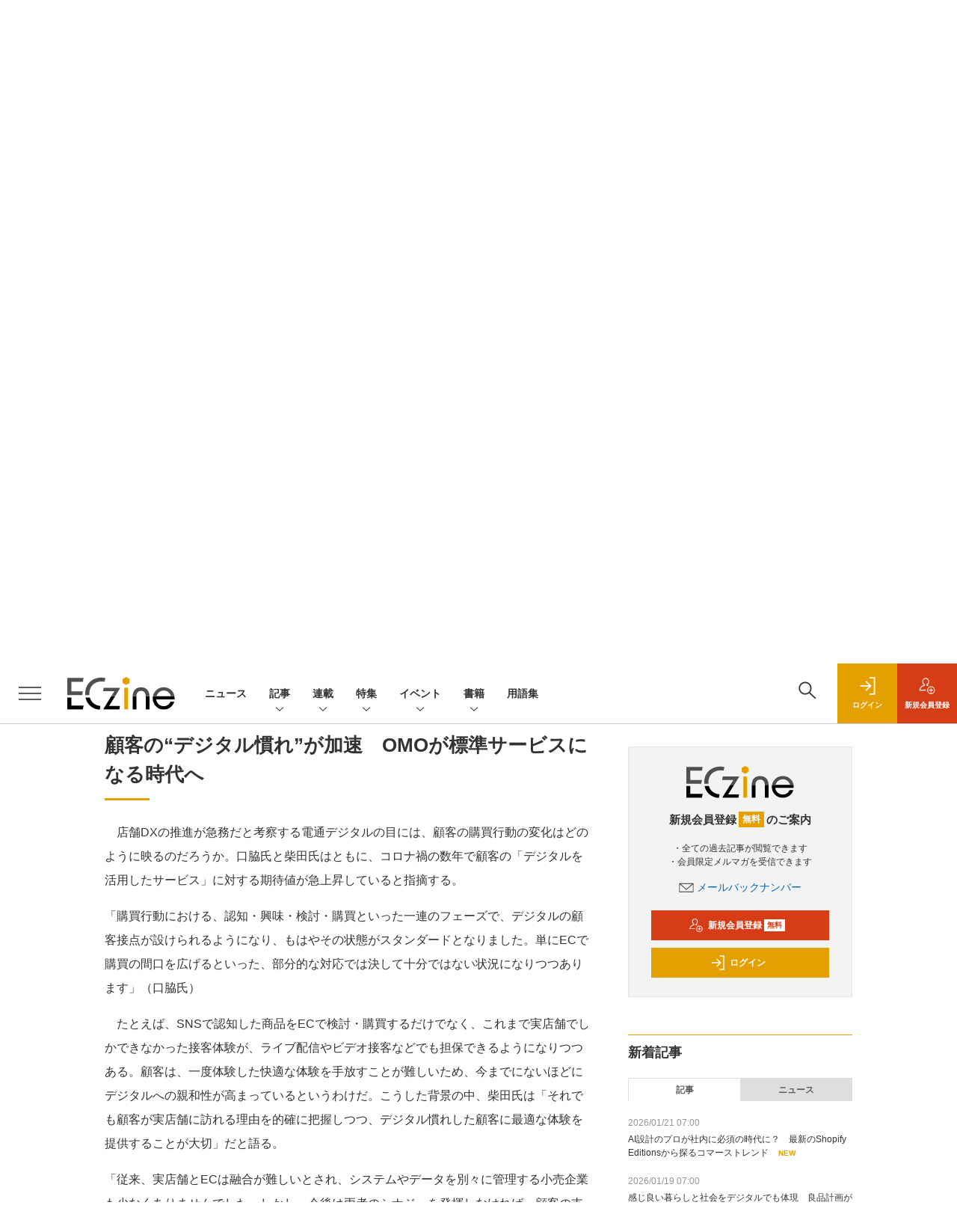

--- FILE ---
content_type: text/html; charset=UTF-8
request_url: https://eczine.jp/article/detail/10580?p=2&anchor=0
body_size: 45482
content:

    



<!DOCTYPE html>
<!--[if lte IE 8]>         <html class="no-js lt-ie8" lang="ja"> <![endif]-->
<!--[if gt IE 8]><!--> <html class="no-js gt-ie9" lang="ja"> <!--<![endif]--><head prefix="og: http://ogp.me/ns# fb: http://ogp.me/ns/fb# article: http://ogp.me/ns/article#">
<script>
var dataLayer = dataLayer || [];
dataLayer.push({
'trackPageview':'EC/article/detail/10580',
'member' : 'nonmember',
'corner' : '/corner/11',
'article_type' : 'タイアップ',
'employee_name' : '倭田 須美恵',
'publishtime' : '2021-12-23',
'timestamp' : '2026-01-21 11:14:56',
'author_name' : '伊藤 真美',
});
</script><!-- Google Tag Manager -->
<script>(function(w,d,s,l,i){w[l]=w[l]||[];w[l].push({'gtm.start':
new Date().getTime(),event:'gtm.js'});var f=d.getElementsByTagName(s)[0],
j=d.createElement(s),dl=l!='dataLayer'?'&l='+l:'';j.async=true;j.src=
'https://www.googletagmanager.com/gtm.js?id='+i+dl;f.parentNode.insertBefore(j,f);
})(window,document,'script','dataLayer','GTM-KHD3KH');
</script>
<!-- End Google Tag Manager -->
  <meta charset="utf-8">
  <title>OMOは標準化へ　包括的店舗DXソリューション「One Tempo」が実現する未来のコマースとは (2/5)|ECzine（イーシージン）</title>
  <meta http-equiv="X-UA-Compatible" content="IE=edge">
  <meta name="viewport" content="width=device-width, initial-scale=1.0">
  <meta name="format-detection" content="telephone=no">
  <meta name="description" content="　国内最大級のデジタルマーケティング会社である株式会社電通デジタルは、2021年7月にCX（カスタマーエクスペリエンス：顧客体験）デザインやコマース構築を得意とする電通アイソバー株式会社と合併。高度化・大規模化するDXニーズに対応し、日本のDX推進の大きな牽引役となることを目指している。そんな電通デジタルが、店舗DXに関する包括的なソリューションとして2021年夏より提供開始したのが「One Tempo」だ。電通デジタルが今、店舗DX支援に注力する理由とは。市場における顧客行動の変化や小売企業が抱える課題、「One Tempo」で実現する未来の購買体験について同ソリューションの開発・提供に携わるふたりに話を聞いた。">
  <meta name="keywords" content="AI,OMO,顧客体験（CX）,デジタル接客,店舗DX">
  <meta name="ROBOTS" content="NOODP">
  <meta name="robots" content="max-image-preview:large">
  <meta name="application-name" content="ECzine"/>
  <meta name="msapplication-config" content="browserconfig.xml" />
        <meta property="og:title" content="OMOは標準化へ　包括的店舗DXソリューション「One Tempo」が実現する未来のコマースとは">
  <meta property="og:type" content="article">
  <meta property="og:url" content="https://eczine.jp/article/detail/10580">
  <meta property="og:image" content="https://eczine.jp/static/images/article/10580/10580_ogp_1216.jpg" />
  <meta property="og:image" content="https://eczine.jp/static/images/article/10580/10580_ogp_1216.jpg" />
    <meta property="og:image:width" content="1200">
  <meta property="og:image:height" content="630">
    <meta property="og:site_name" content="ECzine">
  <meta property="og:description" content="　国内最大級のデジタルマーケティング会社である株式会社電通デジタルは、2021年7月にCX（カスタマーエクスペリエンス：顧客体験）デザインやコマース構築を得意とする電通アイソバー株式会社と合併。高度化・大規模化するDXニーズに対応し、日本のDX推進の大きな牽引役となることを目指している。そんな電通デジタルが、店舗DXに関する包括的なソリューションとして2021年夏より提供開始したのが「One Tempo」だ。電通デジタルが今、店舗DX支援に注力する理由とは。市場における顧客行動の変化や小売企業が抱える課題、「One Tempo」で実現する未来の購買体験について同ソリューションの開発・提供に携わるふたりに話を聞いた。">
  <meta property="fb:admins" content="100002509171990">
  
  <meta name="twitter:card" content="summary_large_image">
  <meta name="twitter:site" content="ECzine_jp">
      <meta name="cXenseParse:url" content="https://eczine.jp/article/detail/10580">
<meta name="cxenseparse:sho-article-type" content="タイアップ">
<meta name="cxenseparse:sho-article-title" content="OMOは標準化へ　包括的店舗DXソリューション「One Tempo」が実現する未来のコマースとは">
<meta name="cxenseparse:sho-corner" content="ECホットトピックス">
<meta name="cxenseparse:sho-corner-id" content="11">
    <meta name="cxenseparse:sho-tag" content="AI">
    <meta name="cxenseparse:sho-tag" content="OMO">
    <meta name="cxenseparse:sho-tag" content="顧客体験（CX）">
    <meta name="cxenseparse:sho-tag" content="デジタル接客">
    <meta name="cxenseparse:sho-tag" content="店舗DX">
<meta name="cxenseparse:sho-author" content="大森 大祐">
  <meta name="cxenseparse:sho-author" content="伊藤 真美">
  <meta name="cxenseparse:sho-publish-y" content="2021">
<meta name="cxenseparse:sho-publish-m" content="202112">
<meta name="cxenseparse:sho-publish-d" content="20211223">
<meta name="cxenseparse:recs:publishtime" content="2021-12-23T11:00:00+09:00">
  <meta name="cxenseparse:recs:image" content="https://eczine.jp/static/images/article/10580/10590_th_1216.jpg"/>
<meta name="cxenseparse:sho-articlepath" content="detail/10580">
<meta name="cxenseparse:sho-clientname" content="">

      
                    
                                <link rel="canonical" href="https://eczine.jp/article/detail/10580?p=2"/>
        <meta name="cXenseParse:pageclass" content="article"/>
    <link rel="alternate" type="application/rss+xml" href="/rss/new/index.xml" title="RSS new article">
  <link rel="shortcut icon" href="/favicon2.ico">

    <link rel="stylesheet" href="//eczine-cdn.shoeisha.jp/static/templates/css/bootstrap.custom.css">
  <link href="//eczine-cdn.shoeisha.jp/static/templates/css/main-eczine.css" rel="stylesheet" type="text/css">
  <link href="//eczine-cdn.shoeisha.jp/static/templates/css/eczine.css?v1" rel="stylesheet" type="text/css">
  <link href="//eczine-cdn.shoeisha.jp/static/templates/css/scroll-hint.css" rel="stylesheet" type="text/css">

           <link href="//eczine-cdn.shoeisha.jp/static/common/css/lightbox.css" type="text/css" rel="stylesheet" media="all" />
    <link rel="stylesheet" href="//eczine-cdn.shoeisha.jp/static/common/lib/slick/slick.css">
    <link rel="stylesheet" href="//eczine-cdn.shoeisha.jp/static/common/lib/slick/slick-theme.css">
  <!--[if lt IE 9]>
  <script src="//eczine-cdn.shoeisha.jp/static/common/js/html5.js"></script>
  <![endif]-->
  <script async src="https://securepubads.g.doubleclick.net/tag/js/gpt.js"></script>
  <script>
    window.googletag = window.googletag || {cmd: []};
  </script>

  <script src="//eczine-cdn.shoeisha.jp/static/templates/lib/js/bootstrap.min.js" defer></script>
    <script src="//eczine-cdn.shoeisha.jp/static/templates/lib/js/jquery-3.5.1.min.js"></script>
    <script src="//eczine-cdn.shoeisha.jp/static/common/js/respond.min.js"></script>
  <script src="//eczine-cdn.shoeisha.jp/static/templates/js/main.js" defer></script>
  <script src="//eczine-cdn.shoeisha.jp/static/templates/js/lazysizes.min.js"></script>

  <script src="//eczine-cdn.shoeisha.jp/static/templates/js/dpf.js?20220525"></script>
        <script src="//eczine-cdn.shoeisha.jp/static/templates/js/function_v2.js?v1"></script>
  <script src="//eczine-cdn.shoeisha.jp/static/common/js/embed.js"></script>
  <script src="//eczine-cdn.shoeisha.jp/static/templates/js/scroll-hint.min.js"></script>

    <script src="//eczine-cdn.shoeisha.jp/static/common/js/lightbox.min.js" type="text/javascript"></script>
    <script src="//eczine-cdn.shoeisha.jp/static/common/js/jquery.lazyload.min.js" type="text/javascript"></script>
    <script src="//eczine-cdn.shoeisha.jp/static/templates/lib/js/popper.min.js"></script>
        <script type="text/javascript" src="//eczine-cdn.shoeisha.jp/static/templates/js/slick.min.js"></script>
            <script>
      window._izq = window._izq || [];
      window._izq.push(["init", { "auto_prompt" : false } ]);
      $(function() {
        if ('function' ===  typeof window._izooto && 'function' ===  typeof window._izooto.getStorage && window._izooto.getStorage('iztoken').length > 0) {
          $('.push_button').html('プッシュ通知ON');
        }
      });
    </script>
    <script async="true" src="//cdn.izooto.com/scripts/3c251b930164edbaca3519a07be74218d40c5fc1.js"></script>
<script>
  $(function() {
    $('.c-article_rating_btn').on('click', function (e) {
        if ($('.c-review_count')) {
            var review = $('.c-review_count')[0].dataset.review;
            var article_id = $('.c-review_count')[0].dataset.articleId;
        } else {
            return false;
        }
        if ( review == 'reviewing' ) {
              $(this).removeClass('on');
        }

        var data = {};
        var method = 'add';
        if (review == 'reviewing') {
            method = 'delete';
        }
        var url = '/api/rating/' + method + '/' + article_id;
        $.ajax({
            type: "POST",
            url: url,
            data: data,
            success: function (data) {
                if (data.status != "0") {
                    var counter = 1;
                    if (data.message == 'none') {
                        counter = -1;
                    }
                    $('.c-review_count').text(data.count);
                    $('.c-review_count').each(function (i, v) {
                        v.dataset.count = parseInt(v.dataset.count) + counter;
                        v.dataset.review = data.message
                    });

                }
            },
            error: function (data) {
            }
        });
    });

    $('[data-bs-toggle="tooltip"]').tooltip()
  });
</script>
  <script type="text/javascript">
    // Ad
    init_dpf();

    var mobile_flag;
    var view_mode;

        $(function(){
      if ((navigator.userAgent.indexOf('iPhone') > 0 || navigator.userAgent.indexOf('iPod') > 0 || navigator.userAgent.indexOf('Android') > 0)) {
        $('.login_button').removeAttr('data-toggle');
        $('.login_button').attr('href', 'https://shoeisha.jp/users/login/eczine?ref=/article/detail/10580?p=2&amp;anchor=0');
      }
    });

    if ((navigator.userAgent.indexOf('iPhone') > 0 || navigator.userAgent.indexOf('iPad') > 0)
    //if ((navigator.userAgent.indexOf('iPhone') > 0 && navigator.userAgent.indexOf('iPad') == -1)
      || navigator.userAgent.indexOf('iPod') > 0 || navigator.userAgent.indexOf('Android') > 0)
        mobile_flag = 1;

    $(function(){
    });
  </script>
    

<!-- Cxense script start -->
<script type="text/javascript">
  
  function cxHasLocalStorage() {
    try { return typeof window.localStorage === 'object' && typeof window.localStorage.getItem === 'function'; } catch (e) { return false; }
  }
  function cx_getOptOutStatus(key) {
    var status = false;
    if (cxHasLocalStorage()) {
      var optedOut = window.localStorage.getItem(key);
      if (optedOut && optedOut === 'true') {
        status = true;
      }
    }
    return status;
  }
  var cX = cX || {};
  cX.callQueue = cX.callQueue || [];
  if (cx_getOptOutStatus('cx_optOut')) {
    cX.callQueue.push(['requireConsent']);
    cX.callQueue.push(['clearIds']);
  }
  cX.CCE = cX.CCE || {}; cX.CCE.callQueue = cX.CCE.callQueue || [];
  cX.callQueue.push(['setSiteId', '1139585087115861191']);

  var cx_props = cx_props || {}; cx_props['k'] = [];
  var cpl = [];
  var spl = [];
  cX.callQueue.push(['invoke', function() {
    var cp = {}, sa = {};
    var cpMaxLen = 40;
    var cpKeyLen = 20;
    try{
      var refhost = cX.library._findRealReferrer().split('/')[2];
      if(refhost && location.hostname !== refhost) {
        cp["referrer_host"] = sa["referrer_host_S"] = refhost.slice(0,cpMaxLen);
      }
    }catch(e){}
    var u = ["utm_source", "utm_medium", "utm_term", "utm_content", "utm_campaign"];
    if((typeof(spl) !== "undefined") && (Object.prototype.toString.call(spl) === "[object Array]")) {
      Array.prototype.push.apply(u, spl);
    }
    if(location.search) location.search.substring(1).split("&").forEach(function(k){
      try{
        var v = k.split("=");
        if(v[0].slice(0,3)==="cx_" && v[1]) {
          sa[v[0].replace(/^cx_/,"")+"_S"] = decodeURIComponent(v[1]).slice(0,cpMaxLen);
        } else if(u.indexOf(v[0].toLowerCase())!==-1 && v[1]) {
          cp[v[0].toLowerCase().slice(0,cpKeyLen)] = sa[v[0].toLowerCase()+"_S"] = decodeURIComponent(v[1]).slice(0,cpMaxLen);
        } else if((typeof(cpl) !== "undefined") && (Object.prototype.toString.call(cpl) === "[object Array]") && (cpl.indexOf(v[0].toLowerCase())!==-1 && v[1])) {
          cp[v[0].toLowerCase().slice(0,cpKeyLen)] = decodeURIComponent(v[1]).slice(0,cpMaxLen);
        }
      }catch(e){}
    });
    if(!cX.getUserId(false)) {
      cp["newuser"] = sa["newuser_S"] = "true";
    }
    else {
      try{
        var t = new Date().getTime() - parseInt(cX.library.m_atfr.match(/altm=(\d+)/)[1]);
        if (t >= 1000*60*30) {
          cX.stopAllSessionAnnotations();
          var da = Math.floor(t/(1000*60*60*24));
          if(da < 1) {
            cp["elapsed"] = sa["elapsed_S"] = "\u0031\u65E5\u4EE5\u5185";
          } else if(da < 7) {
            cp["elapsed"] = sa["elapsed_S"] = String(da)+"\u65E5\u3076\u308A";
          } else if(da < 31) {
            cp["elapsed"] = sa["elapsed_S"] = String(Math.floor(da/7))+"\u9031\u9593\u3076\u308A";
          } else if(da < 365) {
            cp["elapsed"] = sa["elapsed_S"] = String(Math.floor(da/31))+"\u30F6\u6708\u3076\u308A";
          } else {
            cp["elapsed"] = sa["elapsed_S"] = "1\u5E74\u4EE5\u4E0A";
          }
        }
      } catch(e) {}
    }
    var cx_eu = cX.getCookie('eu');
    if (cx_eu){
        cX.setCustomParameters({'status': 'login'});
        cX.addExternalId({'id': cx_eu, 'type': 'sho'});
    }
    if (typeof eU !== 'undefined' && typeof eU.isLoggingIn === 'function') {
        cX.setCustomParameters({'logging_in': eU.isLoggingIn()});
    }

    var originalRef=document.referrer;
    if(originalRef.match(/faeb92b469b40c9d72e4-dc920caace12a27e58d45a42e86d29a2\.ssl\.cf2\.rackcdn\.com\/generic_v[0-9]+\.html/) || originalRef.match(/cdn\.cxpublic\.com\/generic_v[0-9]+\.html/)){
        sa["cx_source_S"] = "cxrecs";
    }
    if(Object.keys(cp).length>0) {
      cX.setCustomParameters(cp);
    }
    if(Object.keys(sa).length>0) {
      cX.startSessionAnnotation(sa);
    }
    try {
      "newuser_S" in cX.library._getSessionAnnotations() && cx_props['k'].push("newuser");
    } catch(e) {}
  }]);
    cX.callQueue.push(['setCustomParameters', { 'page': '2' }]);
  cX.CCE.callQueue.push(['sendPageViewEvent','sho', '15407cc43187c9b0981171abc4e9b4dc4e1d7c22']);
</script>
<script type="text/javascript">
  (function(d,s,e,t){e=d.createElement(s);e.type='text/java'+s;e.async='async';e.src='https://cdn.cxense.com/cx.cce.js';t=d.getElementsByTagName(s)[0];t.parentNode.insertBefore(e,t);})(document,'script');
</script>
<script>(function(src){var a=document.createElement("script");a.type="text/javascript";a.async=true;a.src=src;var b=document.getElementsByTagName("script")[0];b.parentNode.insertBefore(a,b)})("https://experience-ap.piano.io/xbuilder/experience/load?aid=lefl6S1gpj");</script>
<!-- Cxense script end -->
<!-- Cxense Customized script start -->
<script type="text/javascript">
  window.cXcustom = window.cXcustom || function() {(window.cXcustom.q = window.cXcustom.q || []).push(arguments)};
  cX.callQueue.push(['invoke', function() {
    var cx_reading_params = {origin: "sho-web", persistedQueryId: "15407cc43187c9b0981171abc4e9b4dc4e1d7c22"};
    cXcustom("scrollDepth", function(pos){cX.sendEvent("scroll", {pos_entire_page:String(pos)+'%'}, cx_reading_params);} , 0, '', false, 1000);
    cXcustom("scrollDepth", function(pos){cX.sendEvent("scroll", {pos_in_article:String(pos)+'%'}, cx_reading_params);}, 1, 'article_body_block', false, 1000);
    cXcustom("clickedTracker", function(func, obj){func("clicked", obj, cx_reading_params)});
    cX.loadScript("/static/common/js/cx-custom.js");
  }]);
</script>
<!-- Cxense Customized script end -->
<!-- Facebook Pixel Code -->
<script>!function(f,b,e,v,n,t,s){if(f.fbq)return;n=f.fbq=function(){n.callMethod?n.callMethod.apply(n,arguments):n.queue.push(arguments)};if(!f._fbq)f._fbq=n;n.push=n;n.loaded=!0;n.version='2.0';n.queue=[];t=b.createElement(e);t.async=!0;t.src=v;s=b.getElementsByTagName(e)[0];s.parentNode.insertBefore(t,s)}(window,document,'script','https://connect.facebook.net/en_US/fbevents.js');fbq('init', '1704151296468367'); fbq('track', 'PageView');</script><noscript><img height="1" width="1" src="https://www.facebook.com/tr?id=1704151296468367&ev=PageView&noscript=1"/></noscript>
<!-- End Facebook Pixel Code -->
</head>


<body id="Detail">
<!-- Google Tag Manager (noscript) -->
<noscript><iframe src="https://www.googletagmanager.com/ns.html?id=GTM-KHD3KH"
height="0" width="0" style="display:none;visibility:hidden"></iframe></noscript>
<!-- End Google Tag Manager (noscript) -->
<div id="fb-root"></div>
  <script>(function(d, s, id) {
    var js, fjs = d.getElementsByTagName(s)[0];
    if (d.getElementById(id)) return;
    js = d.createElement(s); js.id = id;
    js.async=true;
    js.src = 'https://connect.facebook.net/ja_JP/sdk.js#xfbml=1&version=v3.2';
    fjs.parentNode.insertBefore(js, fjs);
  }(document, 'script', 'facebook-jssdk'));</script>


<div class="l-page">
  <div class="c-modal c-loginmodal" data-modal="login">
  <div class="c-modal_inner">
    <div class="c-modal_dialog">
      <div class="c-loginmodal_header">
        <div class="c-loginmodal_header_bar">
          <div class="c-loginmodal_header_inner">
            <div class="c-loginmodal_header_logo"><img src="//eczine-cdn.shoeisha.jp/static/templates/img/common/logo_eczine.svg" alt="OMOは標準化へ　包括的店舗DXソリューション「One Tempo」が実現する未来のコマースとは (2/5)|ECzine（イーシージン）"></div>
            <div class="c-loginmodal_header_id"><img src="//eczine-cdn.shoeisha.jp/static/templates/img/common/logo_id.png" alt="SHOEISHA iD"></div>
          </div>
        </div>
      </div>
      <div class="c-loginmodal_body">
        <p id="valid_message"></p>
        <form action="https://eczine.jp/user/login" method="POST">
          <input type="hidden" name="ref" value="/article/detail/10580?p=2&amp;anchor=0">
          <div class="c-loginmodal_formgroup">
            <div class="c-loginmodal_formitem row">
              <label for="email" class="col-form-label"><svg class="icon"><use xlink:href="https://eczine.jp/static/templates/img/common/sprite.svg?v1#icon-mail"/></svg>メールアドレス</label>
              <div>
                <input type="email" id="email" name="email" class="form-control" placeholder="sample@eczine.jp" required>
              </div>
            </div>
            <div class="c-loginmodal_formitem row">
              <label for="password" class="col-form-label"><svg class="icon"><use xlink:href="https://eczine.jp/static/templates/img/common/sprite.svg?v1#icon-password"/></svg>パスワード</label>
              <div>
                <input type="password" id="password" name="password" class="form-control" required>
              </div>
              <div class="c-loginmodal_formitem_notes">
                <p><a href="https://shoeisha.jp/users/password">パスワードを忘れた場合はこちら</a></p>
              </div>
            </div>
          </div>
                    <div class="c-loginmodal_login">
            <button type="submit" class="c-btn -fluid">ログイン</button>
          </div>
        </form>
        <div class="c-loginmodal_notes">
          <p>※旧SEメンバーシップ会員の方は、同じ登録情報（メールアドレス＆パスワード）でログインいただけます</p>
        </div>
      </div>
      <div class="c-close c-modal_close"><button type="button" class="c-close_btn c-modal_close_btn" aria-label="閉じる"><span class="c-close_icon c-modal_close_icon"></span></button></div>
    </div>
  </div>
</div>

<script>
  $(function(){
    if (location.hash.indexOf('#login_e') == 0){
      $('#valid_message').html('<font color="red"><b>IDまたはパスワードが違います。</b></font>');
      $('.l-modal_overlay').addClass('is-active');
      $('.c-modal').addClass('is-active');
    }
  });
</script>

    <header class="l-header">
  <div class="l-header_bar">
    <div class="l-header_inner">
      <div class="l-header_togglemenu">
        <span class="">
          <button type="button" class="l-header_togglemenu_btn" data-megamenu="allmenu" aria-label="メニューを開く"><span class="l-header_togglemenu_icon"></span></button>
        </span>
      </div>
      <div class="l-header_logo ga_nav">
                <a href="/"><img src="//eczine-cdn.shoeisha.jp/static/templates/img/common/logo_eczine_h.svg" alt="OMOは標準化へ　包括的店舗DXソリューション「One Tempo」が実現する未来のコマースとは (2/5)|ECzine（イーシージン）"></a>
              </div>
      <div class="l-header_globalnav ga_nav">
        <ul class="l-header_globalnav_list">
                                  <li class="l-header_globalnav_listitem">
              <a href="/news"  class="l-header_globalnav_link">                              ニュース
                            </a>            </li>
                                              <li class="l-header_globalnav_listitem">
                                            <button type="button" class="l-header_globalnav_btn" data-megamenu="articles">
                記事<svg class="icon"><use xlink:href="https://eczine.jp/static/templates/img/common/sprite.svg?v1#icon-arrow_down"/></svg>
                </button>
                                        </li>
                                              <li class="l-header_globalnav_listitem">
                                            <button type="button" class="l-header_globalnav_btn" data-megamenu="corners">
                連載<svg class="icon"><use xlink:href="https://eczine.jp/static/templates/img/common/sprite.svg?v1#icon-arrow_down"/></svg>
                </button>
                                        </li>
                                              <li class="l-header_globalnav_listitem">
                                            <button type="button" class="l-header_globalnav_btn" data-megamenu="feature">
                特集<svg class="icon"><use xlink:href="https://eczine.jp/static/templates/img/common/sprite.svg?v1#icon-arrow_down"/></svg>
                </button>
                                        </li>
                                                                                <li class="l-header_globalnav_listitem">
                                            <button type="button" class="l-header_globalnav_btn" data-megamenu="event">
                イベント<svg class="icon"><use xlink:href="https://eczine.jp/static/templates/img/common/sprite.svg?v1#icon-arrow_down"/></svg>
                </button>
                                        </li>
                                                                                <li class="l-header_globalnav_listitem">
                                            <button type="button" class="l-header_globalnav_btn" data-megamenu="books">
                書籍<svg class="icon"><use xlink:href="https://eczine.jp/static/templates/img/common/sprite.svg?v1#icon-arrow_down"/></svg>
                </button>
                                        </li>
                                              <li class="l-header_globalnav_listitem">
              <a href="/word"  class="l-header_globalnav_link">                              用語集
                            </a>            </li>
                              </ul>
      </div>
      <div class="l-header_functionnav">
        <ul class="l-header_functionnav_list">
          <li class="l-header_functionnav_listitem -search"><button type="button" class="l-header_functionnav_btn l-header_search_btn" data-megamenu="search"><span class="l-header_functionnav_btn_inner"><svg class="icon"><use xlink:href="https://eczine.jp/static/templates/img/common/sprite.svg?v1#icon-search"/></svg></span><span class="l-header_search_icon"></span></button></li>
          

<script>
  $(function(){


    if (location.hash.indexOf('#login_e') == 0){
      $('#valid_message').html('<font color="red"><b>IDまたはパスワードが違います。</b></font>');
      $('#modal_login').modal('show')
    }
  });
</script>

    <li class="l-header_functionnav_listitem -login">
    <button type="button" class="l-header_functionnav_btn c-modal_trigger" data-modal="login"><span class="l-header_functionnav_btn_inner"><svg class="icon"><use xlink:href="https://eczine.jp/static/templates/img/common/sprite.svg?v1#icon-login"/></svg>ログイン</span></button>
  </li>
  <li class="l-header_functionnav_listitem -regist ga-register-link"><a href="/user/regist/?ref=/article/detail/10580?p=2&amp;amp;anchor=0&amp;utm_source=eczine.jp&amp;utm_medium=self&amp;utm_campaign=regist&amp;utm_term=/article/detail/10580" class="l-header_functionnav_btn"><span class="l-header_functionnav_btn_inner"><svg class="icon"><use xlink:href="https://eczine.jp/static/templates/img/common/sprite.svg?v1#icon-regist"/></svg>新規<br class="hidden-up-md">会員登録</span></a></li>
          </ul>
      </div>
    </div>
  </div>
</header>  <div class="l-megamenu ga_nav" data-nosnippet>
  <div class="l-megamenu_overlay"></div>
  <div class="l-megamenu_item" data-megamenu="allmenu">
    <div class="l-megamenu_inner container">
              
<div class="l-megamenu_functionnav">
  <div class="l-megamenu_functionnav_search">
    <form action="/search/" name="search" method="GET">
      <div class="c-search">
        <input type="search" name="q" placeholder="" title="" class="c-input"><button type="submit" class="c-search_btn"><svg class="icon" aria-label="検索"><use xlink:href="https://eczine.jp/static/templates/img/common/sprite.svg?v1#icon-search"/></svg></button>
      </div>
    </form>
  </div>
  <div class="l-megamenu_functionnav_usermenu d-none d-md-block">
    <ul class="l-megamenu_functionnav_usermenu_list">
      

<script>
  $(function(){


    if (location.hash.indexOf('#login_e') == 0){
      $('#valid_message').html('<font color="red"><b>IDまたはパスワードが違います。</b></font>');
      $('#modal_login').modal('show')
    }
  });
</script>

    <li class="l-footer_functionnav_usermenu_listitem"><button type="button" class="c-btn -fluid -login c-modal_trigger" data-modal="login"><svg class="icon"><use xlink:href="https://eczine.jp/static/templates/img/common/sprite.svg?v1#icon-login"/></svg>ログイン</button></li>
  <li class="l-footer_functionnav_usermenu_listitem ga-register-link"><a href="/user/regist/?ref=/article/detail/10580?p=2&amp;amp;anchor=0&amp;utm_source=eczine.jp&amp;utm_medium=self&amp;utm_campaign=regist&amp;utm_term=/article/detail/10580" class="c-btn -fluid -regist"><svg class="icon"><use xlink:href="https://eczine.jp/static/templates/img/common/sprite.svg?v1#icon-regist"/></svg>新規会員登録</a></li>
      </ul>
  </div>
  <div class="l-megamenu_functionnav_links">
    <ul class="l-megamenu_functionnav_links_list">
	  	<li class="l-megamenu_functionnav_links_listitem"><a href="https://x.com/ECzine_jp" target="_blank"><img src="//eczine-cdn.shoeisha.jp/static/templates/img/icon/icon_x.svg" alt="X"></a></li>
  		<li class="l-megamenu_functionnav_links_listitem"><a href="https://www.facebook.com/eczine/" target="_blank"><img src="//eczine-cdn.shoeisha.jp/static/templates/img/icon/icon_facebook.svg" alt="facebook"></a></li>
            <li class="l-megamenu_functionnav_links_listitem"><a href="/ml/backnumber" class="l-megamenu_functionnav_link l-megamenu_navimenuClass">メールバックナンバー<svg class="icon hidden-up-md"><use xlink:href="https://eczine.jp/static/templates/img/common/sprite.svg?v1#icon-linkarrow"/></svg></a></li>
    </ul>
  </div>
  <div class="l-megamenu_functionnav_cta">
    <ul class="l-megamenu_functionnav_cta_list">
      <li class="l-megamenu_functionnav_cta_listitem"><a href="/offering" class="c-btn -fluid -outline l-megamenu_navimenuClass">記事掲載のご依頼</a></li>      <li class="l-megamenu_functionnav_cta_listitem"><a href="https://www.shoeisha.co.jp/ad" class="c-btn -fluid -outline l-megamenu_navimenuClass">広告掲載のご案内</a></li>    </ul>
  </div>
</div>

              
<div class="c-stacknav l-megamenu_stacknav">
  <ul class="c-stacknav_list">
          <li class="c-stacknav_listitem">
      <a href="/news"  class="c-stachnav_heading">ニュース<svg class="icon"><use xlink:href="https://eczine.jp/static/templates/img/common/sprite.svg?v1#icon-linkarrow"/></svg></a>
      <div class="c-stacknav_details">
        <ul class="l-megamenu_medialist row row-cols-sm-2 g-3">
                    <li>
            <div class="l-megamenu_media">
                            <div class="l-megamenu_media_content">
                <p class="l-megamenu_media_heading"><a href="/article/detail/17849">デジタルガレージとDGビジネステクノロジー、AI検索最適化支援を開始</a></p>
              </div>                  
            </div>
          </li>
                    <li>
            <div class="l-megamenu_media">
                            <div class="l-megamenu_media_content">
                <p class="l-megamenu_media_heading"><a href="/article/detail/17848">オーディオテクニカ、ecbeingで法人向けECサイトを構築</a></p>
              </div>                  
            </div>
          </li>
                    <li>
            <div class="l-megamenu_media">
                            <div class="l-megamenu_media_content">
                <p class="l-megamenu_media_heading"><a href="/article/detail/17846">楽天ポイントカード、京王ストア各店で2026年2月より利用可能に</a></p>
              </div>                  
            </div>
          </li>
                  </ul>
      </div>
    </li>
              <li class="c-stacknav_listitem">
      <a href="/article"  class="c-stachnav_heading">新着記事一覧<svg class="icon"><use xlink:href="https://eczine.jp/static/templates/img/common/sprite.svg?v1#icon-linkarrow"/></svg></a>
      <div class="c-stacknav_details">
        <ul class="l-megamenu_medialist row row-cols-sm-2 g-3">
                    <li class="">
            <div class="l-megamenu_media">
              <figure class="l-megamenu_media_img">
              <img data-src="//eczine-cdn.shoeisha.jp/static/images/article/17792/17792_th.jpg" alt="" width="200" height="150" class="lazyload">
              <noscript>
                <img src="//eczine-cdn.shoeisha.jp/static/images/article/17792/17792_th.jpg" alt="" width="200" height="150">
              </noscript>
              </figure>
              <div class="l-megamenu_media_content">
                <p class="l-megamenu_media_heading">
                <a href="/article/detail/17792">AI設計のプロが社内に必須の時代に？　最新のShopify Editionsから探るコマーストレンド
                                </a>
                </p>
              </div>
            </div>
          </li>
                    <li class="medialist_multi">
            <div class="l-megamenu_media">
              <figure class="l-megamenu_media_img">
              <img data-src="//eczine-cdn.shoeisha.jp/static/images/article/17667/17667_th.jpg" alt="" width="200" height="150" class="lazyload">
              <noscript>
                <img src="//eczine-cdn.shoeisha.jp/static/images/article/17667/17667_th.jpg" alt="" width="200" height="150">
              </noscript>
              </figure>
              <div class="l-megamenu_media_content">
                <p class="l-megamenu_media_heading">
                <a href="/article/detail/17667">感じ良い暮らしと社会をデジタルでも体現　良品計画がMUJIアプリと新会員制度で描くこれからの「共創」
                                </a>
                </p>
              </div>
            </div>
          </li>
                    <li class="medialist_multi">
            <div class="l-megamenu_media">
              <figure class="l-megamenu_media_img">
              <img data-src="//eczine-cdn.shoeisha.jp/static/images/article/17699/17699_th.jpg" alt="" width="200" height="150" class="lazyload">
              <noscript>
                <img src="//eczine-cdn.shoeisha.jp/static/images/article/17699/17699_th.jpg" alt="" width="200" height="150">
              </noscript>
              </figure>
              <div class="l-megamenu_media_content">
                <p class="l-megamenu_media_heading">
                <a href="/article/detail/17699">店舗の在庫情報がEC売上にもつながる　AI時代の新デジマ戦略・ローカルインベントリマーケティングとは
                                </a>
                </p>
              </div>
            </div>
          </li>
                  </ul>

                                          
      </div>
    </li>

              <li class="c-stacknav_listitem">
      <a href="/article/corner" class="c-stachnav_heading">連載一覧<svg class="icon"><use xlink:href="https://eczine.jp/static/templates/img/common/sprite.svg?v1#icon-linkarrow"/></svg></a>
      <div class="c-stacknav_details">
        <ul class="l-megamenu_medialist row row-cols-sm-2 g-3">
                                <li class="">
              <div class="l-megamenu_media">
                <figure class="l-megamenu_media_img">
                                  <img data-src="//eczine-cdn.shoeisha.jp/static/images/article/17699/17699_th.jpg" alt="" width="200" height="150" class="lazyload">
                  <noscript>
                    <img src="//eczine-cdn.shoeisha.jp/static/images/article/17699/17699_th.jpg" alt="" width="200" height="150">
                  </noscript>
                  </figure>
                  <div class="l-megamenu_media_content">
                    <p class="l-megamenu_media_heading">
                    <a href="/article/corner/294">押さえておきたい！ECトレンド図鑑</a>
                    </p>
                  </div>
                              </div>
            </li>
                                          <li class="medialist_multi">
              <div class="l-megamenu_media">
                <figure class="l-megamenu_media_img">
                                  <img data-src="//eczine-cdn.shoeisha.jp/static/images/article/17632/17632_th.jpg" alt="" width="200" height="150" class="lazyload">
                  <noscript>
                    <img src="//eczine-cdn.shoeisha.jp/static/images/article/17632/17632_th.jpg" alt="" width="200" height="150">
                  </noscript>
                  </figure>
                  <div class="l-megamenu_media_content">
                    <p class="l-megamenu_media_heading">
                    <a href="/article/corner/293">勝つD2C　注目ブランド大研究</a>
                    </p>
                  </div>
                              </div>
            </li>
                                          <li class="medialist_multi">
              <div class="l-megamenu_media">
                <figure class="l-megamenu_media_img">
                                  <img data-src="//eczine-cdn.shoeisha.jp/static/images/article/17574/17574_th.jpg" alt="" width="200" height="150" class="lazyload">
                  <noscript>
                    <img src="//eczine-cdn.shoeisha.jp/static/images/article/17574/17574_th.jpg" alt="" width="200" height="150">
                  </noscript>
                  </figure>
                  <div class="l-megamenu_media_content">
                    <p class="l-megamenu_media_heading">
                    <a href="/article/corner/292">次なる顧客体験へ　大手企業の目線</a>
                    </p>
                  </div>
                              </div>
            </li>
                                                                                                                                                    </ul>
      </div>
    </li>
              <li class="c-stacknav_listitem">
      <div class="c-stachnav_heading">特集</div>
      <div class="c-stacknav_details">
          <ul class="l-megamenu_medialist row row-cols-sm-2 g-3">
                        <li>
              <div class="l-megamenu_media">
                <figure class="l-megamenu_media_img">
                  <img data-src="//eczine-cdn.shoeisha.jp/static/images/megamenu/46/300250_social.png" alt="ソーシャルコマースは買い物をどう進化させるか" class="lazyload">
                  <noscript>
                    <img src="//eczine-cdn.shoeisha.jp/static/images/megamenu/46/300250_social.png" alt="ソーシャルコマースは買い物をどう進化させるか">
                  </noscript>
                </figure>
                <div class="l-megamenu_media_content">
                  <p class="l-megamenu_media_heading">
                    <a href="https://eczine.jp/socialcommerce" target="_blank"></a>ソーシャルコマースは買い物をどう進化させるか
                  </p>
                </div>
              </div>
            </li>
                        <li>
              <div class="l-megamenu_media">
                <figure class="l-megamenu_media_img">
                  <img data-src="//eczine-cdn.shoeisha.jp/static/images/megamenu/42/ectoai_300.png" alt="EC業務に変革をもたらすAI　共存の先に見えるものとは" class="lazyload">
                  <noscript>
                    <img src="//eczine-cdn.shoeisha.jp/static/images/megamenu/42/ectoai_300.png" alt="EC業務に変革をもたらすAI　共存の先に見えるものとは">
                  </noscript>
                </figure>
                <div class="l-megamenu_media_content">
                  <p class="l-megamenu_media_heading">
                    <a href="https://eczine.jp/ectoai" target="_blank"></a>EC業務に変革をもたらすAI　共存の先に見えるものとは
                  </p>
                </div>
              </div>
            </li>
                        <li>
              <div class="l-megamenu_media">
                <figure class="l-megamenu_media_img">
                  <img data-src="//eczine-cdn.shoeisha.jp/static/images/megamenu/40/btob-ec_300.png" alt="EC化率上昇の鍵を握るBtoB-ECの変革に迫る" class="lazyload">
                  <noscript>
                    <img src="//eczine-cdn.shoeisha.jp/static/images/megamenu/40/btob-ec_300.png" alt="EC化率上昇の鍵を握るBtoB-ECの変革に迫る">
                  </noscript>
                </figure>
                <div class="l-megamenu_media_content">
                  <p class="l-megamenu_media_heading">
                    <a href="https://eczine.jp/btob-ec" target="_blank"></a>EC化率上昇の鍵を握るBtoB-ECの変革に迫る
                  </p>
                </div>
              </div>
            </li>
                        <li>
              <div class="l-megamenu_media">
                <figure class="l-megamenu_media_img">
                  <img data-src="//eczine-cdn.shoeisha.jp/static/images/megamenu/44/300.png" alt="ライバルが多いECモールでも輝くブランドになる方法" class="lazyload">
                  <noscript>
                    <img src="//eczine-cdn.shoeisha.jp/static/images/megamenu/44/300.png" alt="ライバルが多いECモールでも輝くブランドになる方法">
                  </noscript>
                </figure>
                <div class="l-megamenu_media_content">
                  <p class="l-megamenu_media_heading">
                    <a href="https://eczine.jp/mall" target="_blank"></a>ライバルが多いECモールでも輝くブランドになる方法
                  </p>
                </div>
              </div>
            </li>
                        <li>
              <div class="l-megamenu_media">
                <figure class="l-megamenu_media_img">
                  <img data-src="//eczine-cdn.shoeisha.jp/static/images/megamenu/49/amazonads.png" alt="Amazon Ads パートナー導入から成功までの完全ガイド" class="lazyload">
                  <noscript>
                    <img src="//eczine-cdn.shoeisha.jp/static/images/megamenu/49/amazonads.png" alt="Amazon Ads パートナー導入から成功までの完全ガイド">
                  </noscript>
                </figure>
                <div class="l-megamenu_media_content">
                  <p class="l-megamenu_media_heading">
                    <a href="https://eczine.jp/amazon-ads" ></a>Amazon Ads パートナー導入から成功までの完全ガイド
                  </p>
                </div>
              </div>
            </li>
                        <li>
              <div class="l-megamenu_media">
                <figure class="l-megamenu_media_img">
                  <img data-src="//eczine-cdn.shoeisha.jp/static/images/freepage/89/brandgrowth_300.png" alt="知名度向上・売上アップにつながるブランドの育て方" class="lazyload">
                  <noscript>
                    <img src="//eczine-cdn.shoeisha.jp/static/images/freepage/89/brandgrowth_300.png" alt="知名度向上・売上アップにつながるブランドの育て方">
                  </noscript>
                </figure>
                <div class="l-megamenu_media_content">
                  <p class="l-megamenu_media_heading">
                    <a href="https://eczine.jp/brandgrowth" target="_blank"></a>知名度向上・売上アップにつながるブランドの育て方
                  </p>
                </div>
              </div>
            </li>
                      </ul>
      </div>
    </li>

              
                  <li class="c-stacknav_listitem">
      <a href="https://event.shoeisha.jp/eczday/" target="_blank" class="c-stachnav_heading">イベント<svg class="icon"><use xlink:href="https://eczine.jp/static/templates/img/common/sprite.svg?v1#icon-linkarrow"/></svg></a>
      <div class="c-stacknav_details">
        <section class="c-secondarysection">
                <div class="c-boxsection_eventindex">
          <div class="c-boxsection_eventindex_list">
              <div class="c-boxsection_eventindex_listitem_overview mb-3">
                <p class="c-boxsection_eventindex_listitem_logo">
                  <a href="https://event.shoeisha.jp/eczday/20251009" target="_blank">
<img data-src="//eczine-cdn.shoeisha.jp/static/images/article/17296/eczd25oct_1200.png" alt="【リアル×オンラインのハイブリッド開催】ECzine Day 2025 October （2025.10.9）" class="lazyload">
                  <noscript>
                    <img src="//eczine-cdn.shoeisha.jp/static/images/article/17296/eczd25oct_1200.png" alt="【リアル×オンラインのハイブリッド開催】ECzine Day 2025 October （2025.10.9）">
                  </noscript>
                  </a>
                </p>
                <div class="c-boxsection_eventindex_listitem_description">
                  <p><a href="https://event.shoeisha.jp/eczday/20251009" target="_blank"></a>【リアル×オンラインのハイブリッド開催】ECzine Day 2025 October （2025.10.9）<br></p>
                </div>
              </div>
          </div>
        </div>
        </section>
      </div>
    </li>
    
              
                  <li class="c-stacknav_listitem">
            <div class="c-stachnav_heading">書籍</div>
      <div class="c-stacknav_details">
                <ul class="c-stacknav_detailslist">
          <li class="">
                        <div class="c-stacknav_details">
              <ul class="l-megamenu_medialist row row-cols-sm-2 g-3">
                              <li>
                  <div class="l-megamenu_media">
                    <figure class="l-megamenu_media_img">
                      <img data-src="https://eczine.jp/static/images/freepage/77/978-4-7981-7308-5-1.jpg" alt="" width="200" height="150" class="lazyload">
                      <noscript>
                        <img src="https://eczine.jp/static/images/freepage/77/978-4-7981-7308-5-1.jpg" alt="" width="200" height="150">
                      </noscript>
                    </figure>
                    <div class="l-megamenu_media_content">
                      <p class="l-megamenu_media_heading"><a href="/book_morinoseiji" >「未経験・低予算・独学」でホームページリニューアルから始める小さい会社のウェブマーケティング必勝法</a></p>
                    </div>
                  </div>
                </li>
                              <li>
                  <div class="l-megamenu_media">
                    <figure class="l-megamenu_media_img">
                      <img data-src="https://eczine.jp/static/images/freepage/71/images/book.png" alt="" width="200" height="150" class="lazyload">
                      <noscript>
                        <img src="https://eczine.jp/static/images/freepage/71/images/book.png" alt="" width="200" height="150">
                      </noscript>
                    </figure>
                    <div class="l-megamenu_media_content">
                      <p class="l-megamenu_media_heading"><a href="/book_fujiwara" >『デジタルマーケティングでコマースを制すコンバージョンしてなんぼのECで売上をアップする方法』</a></p>
                    </div>
                  </div>
                </li>
                              <li>
                  <div class="l-megamenu_media">
                    <figure class="l-megamenu_media_img">
                      <img data-src="https://www.shoeisha.co.jp/static/book/cover/9784798168203.jpg" alt="" width="200" height="150" class="lazyload">
                      <noscript>
                        <img src="https://www.shoeisha.co.jp/static/book/cover/9784798168203.jpg" alt="" width="200" height="150">
                      </noscript>
                    </figure>
                    <div class="l-megamenu_media_content">
                      <p class="l-megamenu_media_heading"><a href="https://www.shoeisha.co.jp/book/detail/9784798168203" target="_blank">リアルな組織で実践！CX向上フレームワーク</a></p>
                    </div>
                  </div>
                </li>
                              <li>
                  <div class="l-megamenu_media">
                    <figure class="l-megamenu_media_img">
                      <img data-src="https://www.shoeisha.co.jp/static/book/cover/9784798164854.jpg" alt="" width="200" height="150" class="lazyload">
                      <noscript>
                        <img src="https://www.shoeisha.co.jp/static/book/cover/9784798164854.jpg" alt="" width="200" height="150">
                      </noscript>
                    </figure>
                    <div class="l-megamenu_media_content">
                      <p class="l-megamenu_media_heading"><a href="https://www.shoeisha.co.jp/book/detail/9784798164854" target="_blank">どこまでもロジカルに学ぶEC・通販ビジネスの儲かる仕組み</a></p>
                    </div>
                  </div>
                </li>
                              <li>
                  <div class="l-megamenu_media">
                    <figure class="l-megamenu_media_img">
                      <img data-src="https://www.shoeisha.co.jp/static/book/cover/9784798164861.jpg" alt="" width="200" height="150" class="lazyload">
                      <noscript>
                        <img src="https://www.shoeisha.co.jp/static/book/cover/9784798164861.jpg" alt="" width="200" height="150">
                      </noscript>
                    </figure>
                    <div class="l-megamenu_media_content">
                      <p class="l-megamenu_media_heading"><a href="https://www.shoeisha.co.jp/book/detail/9784798164861" target="_blank">知識ゼロから育てる「事業責任者」のためのEC塾</a></p>
                    </div>
                  </div>
                </li>
                              <li>
                  <div class="l-megamenu_media">
                    <figure class="l-megamenu_media_img">
                      <img data-src="https://www.shoeisha.co.jp/static/book/cover/9784798158679.jpg" alt="" width="200" height="150" class="lazyload">
                      <noscript>
                        <img src="https://www.shoeisha.co.jp/static/book/cover/9784798158679.jpg" alt="" width="200" height="150">
                      </noscript>
                    </figure>
                    <div class="l-megamenu_media_content">
                      <p class="l-megamenu_media_heading"><a href="https://www.shoeisha.co.jp/book/detail/9784798158679" target="_blank">中小ECショップのための粗利からみる売上アップ講座</a></p>
                    </div>
                  </div>
                </li>
                              <li>
                  <div class="l-megamenu_media">
                    <figure class="l-megamenu_media_img">
                      <img data-src="https://eczine.jp/static/images/freepage/32/images/cover.png" alt="" width="200" height="150" class="lazyload">
                      <noscript>
                        <img src="https://eczine.jp/static/images/freepage/32/images/cover.png" alt="" width="200" height="150">
                      </noscript>
                    </figure>
                    <div class="l-megamenu_media_content">
                      <p class="l-megamenu_media_heading"><a href="/book_kawazoe" >「実店舗＋EC」戦略、成功の法則</a></p>
                    </div>
                  </div>
                </li>
                            </ul>
            </div>
          </li>
        </ul>
      </div>
    </li>
              
    <li class="c-stacknav_listitem">
      <a href="/word"  class="c-stachnav_heading">用語集</a>
    </li>

        
  </ul>
</div>

              
<div class="l-megamenu_sitemap">
  <div class="l-megamenu_sitemap_primary">
    <div class="l-megamenu_sitemap_list row g-4">
                            <div class="col-4">
                                        <div class="l-megamenu_sitemap_listitem">
            <p class="l-megamenu_sitemap_heading"><a href="/news" >ニュース</a></p>
          </div>
                </div>
                                  <div class="col-4">
                                        <div class="l-megamenu_sitemap_listitem">
            <p class="l-megamenu_sitemap_heading"><a href="/article" >記事</a></p>
          </div>
                </div>
                                  <div class="col-4">
                                        <div class="l-megamenu_sitemap_listitem">
            <p class="l-megamenu_sitemap_heading"><a href="/article/corner" >連載</a></p>
          </div>
                </div>
                                  <div class="col-4">
                                        <div class="l-megamenu_sitemap_listitem">
            <p class="l-megamenu_sitemap_heading"><a href="#Home" >特集</a></p>
          </div>
                </div>
                                                  <div class="col-4">
                                        <div class="l-megamenu_sitemap_listitem">
            <p class="l-megamenu_sitemap_heading"><a href="https://event.shoeisha.jp/eczday/" target="_blank">イベント</a></p>
          </div>
                </div>
                                                  <div class="col-4">
                                        <div class="l-megamenu_sitemap_listitem">
            <p class="l-megamenu_sitemap_heading"><a href="https://www.shoeisha.co.jp/book/digitalfirst/77/" target="_blank">書籍</a></p>
          </div>
                </div>
                                  <div class="col-4">
                                        <div class="l-megamenu_sitemap_listitem">
            <p class="l-megamenu_sitemap_heading"><a href="/word" >用語集</a></p>
          </div>
                </div>
              </div>
  </div>

    
</div>
        
<div class="l-megamenu_shoeisha">
    <div class="footer-logo">
  <p class="l-megamenu_shoeisha_logo">
    <a href="https://www.shoeisha.co.jp/">
        <img data-src="//eczine-cdn.shoeisha.jp/static/templates/img/common/logo_shoeisha_rev.svg" alt="翔泳社" class="lazyload">
    <noscript>
    <img src="//eczine-cdn.shoeisha.jp/static/templates/img/common/logo_shoeisha_rev.svg" alt="翔泳社">
    </noscript>
        </a>
  </p>
  <p class="l-footer_shoeisha_logo"><a href="https://privacymark.jp/" target="_blank">
  <img data-src="https://www.shoeisha.co.jp/static/common/images/new/logos/logo-pm.png" alt="プライバシーマーク" class="lazyload">
  <noscript>
    <img src="https://www.shoeisha.co.jp/static/common/images/new/logos/logo-pm.png" alt="プライバシーマーク">
  </noscript>
  </a></p>
    </div>
  <div class="l-megamenu_shoeisha_body">
      <div class="l-megamenu_shoeisha_linklists">
      <ul class="l-megamenu_shoeisha_linklist row row-cols-1 row-cols-xs-2 gy-2 -cta">
        <li><a href="/offering" class="c-btn -fluid -outline">記事掲載のご依頼</a></li>        <li><a href="https://www.shoeisha.co.jp/ad" class="c-btn -fluid -outline">広告掲載のご案内</a></li>      </ul>
      <ul class="l-megamenu_shoeisha_linklist row row-cols-1 row-cols-xs-2 gy-2 -link">
        <li><a href="/help/faq">ECzineについて</a></li>
        <li><a href="/ml/backnumber">メールバックナンバー</a></li>
      </ul>
      <ul class="l-megamenu_shoeisha_linklist row row-cols-1 row-cols-xs-2 row-cols-sm-3 row-cols-md-auto gy-2">
                <li><a href="/help" >ヘルプ</a></li>
                <li><a href="https://shoeisha.jp/help/aboutlink/" target="_blank">著作権・リンク</a></li>
                <li><a href="https://shoeisha.jp" target="_blank">会員情報管理</a></li>
                <li><a href="https://shoeisha.jp/help/im" target="_blank">免責事項</a></li>
                <li><a href="https://www.shoeisha.co.jp" target="_blank">会社概要</a></li>
                <li><a href="https://shoeisha.jp/help/agreement" target="_blank">サービス利用規約</a></li>
                <li><a href="https://shoeisha.jp/help/policy" target="_blank">プライバシーポリシー</a></li>
                <li><a href="https://www.shoeisha.co.jp/optout" target="_blank">外部送信</a></li>
              </ul>
    </div>
    </div>
</div>

    </div>
    <div class="c-close l-megamenu_close"><button type="button" class="c-close_btn l-megamenu_close_btn" aria-label="メニューを閉じる"><span class="c-close_icon l-megamenu_close_icon"></span></button></div>
  </div>

                  <div class="l-megamenu_item" data-megamenu="articles">
      <div class="l-megamenu_tab">
        <div class="l-megamenu_tab_header">
                  </div>
        <div class="l-megamenu_tab_panel">
          <div class="l-megamenu_tab_panelitem" data-megamenu="articles_theme">
            <div class="l-megamenu_inner container">
              <div class="l-megamenu_functionbar">
                <p class="l-megamenu_functionbar_new"><a href="/article" class="c-btn">新着記事一覧を見る</a></p>
                <div class="l-megamenu_functionbar_search">
                  <form action="/search/" name="search" method="GET">
                    <div class="c-search">
                      <input type="search" name="q" placeholder="" title="" class="c-input"><button type="submit" class="c-search_btn"><svg class="icon" aria-label="検索"><use xlink:href="https://eczine.jp/static/templates/img/common/sprite.svg?v1#icon-search"/></svg></button>
                    </div>
                  </form>
                </div>
                <div class="l-megamenu_functionbar_usermenu">
                    <ul class="l-megamenu_articlegrid_link">
                      <li class="/offering"><a href="/offering" class="c-btn -fluid -outline">記事掲載のご依頼</a></li>                                          </ul>
                </div>
              </div>
              <div class="l-megamenu_articlegrid row row-cols-3 g-4">
                                <div>
                  <div class="l-megamenu_articlegrid_item">
                    <p class="l-megamenu_articlegrid_heading"><a href="/ai/">AI</a></p>
                                        <div class="l-megamenu_media">
                      <figure class="l-megamenu_media_img">
                      <img data-src="//eczine-cdn.shoeisha.jp/static/images/article/17792/17792_th.jpg" alt="" width="200" height="150" class="lazyload">
                      <noscript>
                        <img src="//eczine-cdn.shoeisha.jp/static/images/article/17792/17792_th.jpg" alt="" width="200" height="150">
                      </noscript>
                      </figure>
                      <div class="l-megamenu_media_content">
                        <p class="l-megamenu_media_heading"><a href="/article/detail/17792">AI設計のプロが社内に必須の時代に？　最新のShopify Editionsから探るコマーストレンド</a></p>
                      </div>
                    </div>
                                      </div>
                </div>
                                <div>
                  <div class="l-megamenu_articlegrid_item">
                    <p class="l-megamenu_articlegrid_heading"><a href="/ecoperation/">EC運営ノウハウ</a></p>
                                        <div class="l-megamenu_media">
                      <figure class="l-megamenu_media_img">
                      <img data-src="//eczine-cdn.shoeisha.jp/static/images/article/17561/17561_th.jpg" alt="" width="200" height="150" class="lazyload">
                      <noscript>
                        <img src="//eczine-cdn.shoeisha.jp/static/images/article/17561/17561_th.jpg" alt="" width="200" height="150">
                      </noscript>
                      </figure>
                      <div class="l-megamenu_media_content">
                        <p class="l-megamenu_media_heading"><a href="/article/detail/17561">[マンガ]ECサイトの改善点を見つけるならまずは“顧客”になるところから　チョピやまさんの奮闘記録</a></p>
                      </div>
                    </div>
                                      </div>
                </div>
                                <div>
                  <div class="l-megamenu_articlegrid_item">
                    <p class="l-megamenu_articlegrid_heading"><a href="/shopify/">Shopify</a></p>
                                        <div class="l-megamenu_media">
                      <figure class="l-megamenu_media_img">
                      <img data-src="//eczine-cdn.shoeisha.jp/static/images/article/17569/17569_th.jpg" alt="" width="200" height="150" class="lazyload">
                      <noscript>
                        <img src="//eczine-cdn.shoeisha.jp/static/images/article/17569/17569_th.jpg" alt="" width="200" height="150">
                      </noscript>
                      </figure>
                      <div class="l-megamenu_media_content">
                        <p class="l-megamenu_media_heading"><a href="/article/detail/17569">ECサイトの持続可能性を高めるShopify　メリットを最大化する運用スタイルをR6B師橋氏に聞いた</a></p>
                      </div>
                    </div>
                                      </div>
                </div>
                                <div>
                  <div class="l-megamenu_articlegrid_item">
                    <p class="l-megamenu_articlegrid_heading"><a href="/retail/">リテール</a></p>
                                        <div class="l-megamenu_media">
                      <figure class="l-megamenu_media_img">
                      <img data-src="//eczine-cdn.shoeisha.jp/static/images/article/17667/17667_th.jpg" alt="" width="200" height="150" class="lazyload">
                      <noscript>
                        <img src="//eczine-cdn.shoeisha.jp/static/images/article/17667/17667_th.jpg" alt="" width="200" height="150">
                      </noscript>
                      </figure>
                      <div class="l-megamenu_media_content">
                        <p class="l-megamenu_media_heading"><a href="/article/detail/17667">感じ良い暮らしと社会をデジタルでも体現　良品計画がMUJIアプリと新会員制度で描くこれからの「共創」</a></p>
                      </div>
                    </div>
                                      </div>
                </div>
                                <div>
                  <div class="l-megamenu_articlegrid_item">
                    <p class="l-megamenu_articlegrid_heading"><a href="/inbound/">越境EC／インバウンド</a></p>
                                        <div class="l-megamenu_media">
                      <figure class="l-megamenu_media_img">
                      <img data-src="//eczine-cdn.shoeisha.jp/static/images/article/17168/17168_th.jpg" alt="" width="200" height="150" class="lazyload">
                      <noscript>
                        <img src="//eczine-cdn.shoeisha.jp/static/images/article/17168/17168_th.jpg" alt="" width="200" height="150">
                      </noscript>
                      </figure>
                      <div class="l-megamenu_media_content">
                        <p class="l-megamenu_media_heading"><a href="/article/detail/17168">インバウンド理解を深めるセレクトショップ・日本百貨店　越境ECのヒントを探す店頭DX推進のススメ</a></p>
                      </div>
                    </div>
                                      </div>
                </div>
                                <div>
                  <div class="l-megamenu_articlegrid_item">
                    <p class="l-megamenu_articlegrid_heading"><a href="/cx/">顧客体験（CX）</a></p>
                                        <div class="l-megamenu_media">
                      <figure class="l-megamenu_media_img">
                      <img data-src="//eczine-cdn.shoeisha.jp/static/images/article/17236/17236_arena.jpg" alt="" width="200" height="150" class="lazyload">
                      <noscript>
                        <img src="//eczine-cdn.shoeisha.jp/static/images/article/17236/17236_arena.jpg" alt="" width="200" height="150">
                      </noscript>
                      </figure>
                      <div class="l-megamenu_media_content">
                        <p class="l-megamenu_media_heading"><a href="/article/detail/17236">「Tabio」「靴下屋」の“縁の下の力持ち”　物流部門に聞いた、確実に届ける難しさと現場の想い</a></p>
                      </div>
                    </div>
                                      </div>
                </div>
                                <div>
                  <div class="l-megamenu_articlegrid_item">
                    <p class="l-megamenu_articlegrid_heading"><a href="/d2c/">D2C</a></p>
                                        <div class="l-megamenu_media">
                      <figure class="l-megamenu_media_img">
                      <img data-src="//eczine-cdn.shoeisha.jp/static/images/article/17632/17632_th.jpg" alt="" width="200" height="150" class="lazyload">
                      <noscript>
                        <img src="//eczine-cdn.shoeisha.jp/static/images/article/17632/17632_th.jpg" alt="" width="200" height="150">
                      </noscript>
                      </figure>
                      <div class="l-megamenu_media_content">
                        <p class="l-megamenu_media_heading"><a href="/article/detail/17632">地図を武器に独自路線を貫く　ゼンリン「Map Design GALLERY」のアイデアの源泉に迫る</a></p>
                      </div>
                    </div>
                                      </div>
                </div>
                                <div>
                  <div class="l-megamenu_articlegrid_item">
                    <p class="l-megamenu_articlegrid_heading"><a href="/logistics/">物流・フルフィルメント</a></p>
                                        <div class="l-megamenu_media">
                      <figure class="l-megamenu_media_img">
                      <img data-src="//eczine-cdn.shoeisha.jp/static/images/article/17619/17619_th.jpg" alt="" width="200" height="150" class="lazyload">
                      <noscript>
                        <img src="//eczine-cdn.shoeisha.jp/static/images/article/17619/17619_th.jpg" alt="" width="200" height="150">
                      </noscript>
                      </figure>
                      <div class="l-megamenu_media_content">
                        <p class="l-megamenu_media_heading"><a href="/article/detail/17619">[マンガ]間違ったEC革命、ある日のクレーム対応　紆余曲折なチョピやまさんのEC支援エピソードまとめ</a></p>
                      </div>
                    </div>
                                      </div>
                </div>
                                <div>
                  <div class="l-megamenu_articlegrid_item">
                    <p class="l-megamenu_articlegrid_heading"><a href="/omo/">OMO</a></p>
                                        <div class="l-megamenu_media">
                      <figure class="l-megamenu_media_img">
                      <img data-src="//eczine-cdn.shoeisha.jp/static/images/article/17564/17564_th.jpg" alt="" width="200" height="150" class="lazyload">
                      <noscript>
                        <img src="//eczine-cdn.shoeisha.jp/static/images/article/17564/17564_th.jpg" alt="" width="200" height="150">
                      </noscript>
                      </figure>
                      <div class="l-megamenu_media_content">
                        <p class="l-megamenu_media_heading"><a href="/article/detail/17564">超優良顧客を集める鍵はOMO？店舗と共存共栄で発展するファミマオンライン、開設から半年超の成果を共有</a></p>
                      </div>
                    </div>
                                      </div>
                </div>
                              </div>
            </div>
          </div>
        </div>
      </div>
      <div class="c-close l-megamenu_close"><button type="button" class="c-close_btn l-megamenu_close_btn" aria-label="メニューを閉じる"><span class="c-close_icon l-megamenu_close_icon"></span></button></div>
    </div>

              <div class="l-megamenu_item" data-megamenu="corners">
      <div class="l-megamenu_tab">
        <div class="l-megamenu_tab_panel">
          <div class="l-megamenu_tab_panelitem" data-megamenu="corners_theme">
            <div class="l-megamenu_inner container">
              <div class="l-megamenu_functionbar">
                <p class="l-megamenu_functionbar_new"><a href="/article/corner" class="c-btn">連載記事一覧を見る</a></p>
                <div class="l-megamenu_functionbar_search">
                  <form action="/search/" name="search" method="GET">
                    <div class="c-search">
                      <input type="search" name="q" placeholder="" title="" class="c-input"><button type="submit" class="c-search_btn"><svg class="icon" aria-label="検索"><use xlink:href="https://eczine.jp/static/templates/img/common/sprite.svg?v1#icon-search"/></svg></button>
                    </div>
                  </form>
                </div>
                <div class="l-megamenu_functionbar_usermenu">
                    <ul class="l-megamenu_articlegrid_link">
                      <li class="/offering"><a href="/offering" class="c-btn -fluid -outline">取材・寄稿の応募</a></li>                    </ul>
                </div>
              </div>
              <div class="l-megamenu_articlegrid row row-cols-3 g-4">
                                <div>
                  <div class="l-megamenu_articlegrid_item">
                    <p class="l-megamenu_conergrid_heading"><a href="/article/corner/294">押さえておきたい！ECトレンド図鑑</a></p>
                                        <div class="l-megamenu_media">
                      <figure class="l-megamenu_media_img">
                      <img data-src="//eczine-cdn.shoeisha.jp/static/images/article/17699/17699_th.jpg" alt="" width="200" height="150" class="lazyload">
                      <noscript>
                        <img src="//eczine-cdn.shoeisha.jp/static/images/article/17699/17699_th.jpg" alt="" width="200" height="150">
                      </noscript>
                      </figure>
                      <div class="l-megamenu_media_content">
                        <p class="l-megamenu_media_heading"><a href="/article/detail/17699">店舗の在庫情報がEC売上にもつながる　AI時代の新デジマ戦略・ローカルインベントリマーケティングとは</a></p>
                      </div>
                    </div>
                    
                  </div>
                </div>
                                <div>
                  <div class="l-megamenu_articlegrid_item">
                    <p class="l-megamenu_conergrid_heading"><a href="/article/corner/293">勝つD2C　注目ブランド大研究</a></p>
                                        <div class="l-megamenu_media">
                      <figure class="l-megamenu_media_img">
                      <img data-src="//eczine-cdn.shoeisha.jp/static/images/article/17632/17632_th.jpg" alt="" width="200" height="150" class="lazyload">
                      <noscript>
                        <img src="//eczine-cdn.shoeisha.jp/static/images/article/17632/17632_th.jpg" alt="" width="200" height="150">
                      </noscript>
                      </figure>
                      <div class="l-megamenu_media_content">
                        <p class="l-megamenu_media_heading"><a href="/article/detail/17632">地図を武器に独自路線を貫く　ゼンリン「Map Design GALLERY」のアイデアの源泉に迫る</a></p>
                      </div>
                    </div>
                    
                  </div>
                </div>
                                <div>
                  <div class="l-megamenu_articlegrid_item">
                    <p class="l-megamenu_conergrid_heading"><a href="/article/corner/292">次なる顧客体験へ　大手企業の目線</a></p>
                                        <div class="l-megamenu_media">
                      <figure class="l-megamenu_media_img">
                      <img data-src="//eczine-cdn.shoeisha.jp/static/images/article/17574/17574_th.jpg" alt="" width="200" height="150" class="lazyload">
                      <noscript>
                        <img src="//eczine-cdn.shoeisha.jp/static/images/article/17574/17574_th.jpg" alt="" width="200" height="150">
                      </noscript>
                      </figure>
                      <div class="l-megamenu_media_content">
                        <p class="l-megamenu_media_heading"><a href="/article/detail/17574">ファッションプラットフォーマーへの変革なるか　and STから探る“競争”を超えた“共創”の可能性</a></p>
                      </div>
                    </div>
                    
                  </div>
                </div>
                                <div>
                  <div class="l-megamenu_articlegrid_item">
                    <p class="l-megamenu_conergrid_heading"><a href="/article/corner/349">300Bridge代表 藤原義昭氏と探る　小売×デジタルの次なる転換点</a></p>
                                        <div class="l-megamenu_media">
                      <figure class="l-megamenu_media_img">
                      <img data-src="//eczine-cdn.shoeisha.jp/static/images/article/17570/17570_th.jpg" alt="" width="200" height="150" class="lazyload">
                      <noscript>
                        <img src="//eczine-cdn.shoeisha.jp/static/images/article/17570/17570_th.jpg" alt="" width="200" height="150">
                      </noscript>
                      </figure>
                      <div class="l-megamenu_media_content">
                        <p class="l-megamenu_media_heading"><a href="/article/detail/17570">歴史が先行者利益にならないAI時代　2030年以降の生き残りをかけて日本のEC事業者は何をすべきか？</a></p>
                      </div>
                    </div>
                    
                  </div>
                </div>
                                <div>
                  <div class="l-megamenu_articlegrid_item">
                    <p class="l-megamenu_conergrid_heading"><a href="/article/corner/345">石川森生氏と探る、これからのECとビジネススキルの磨き方</a></p>
                                        <div class="l-megamenu_media">
                      <figure class="l-megamenu_media_img">
                      <img data-src="//eczine-cdn.shoeisha.jp/static/images/article/17063/17063_th.jpg" alt="" width="200" height="150" class="lazyload">
                      <noscript>
                        <img src="//eczine-cdn.shoeisha.jp/static/images/article/17063/17063_th.jpg" alt="" width="200" height="150">
                      </noscript>
                      </figure>
                      <div class="l-megamenu_media_content">
                        <p class="l-megamenu_media_heading"><a href="/article/detail/17063">アパレル販売員から本部スタッフへ　TSI岸氏が語る未経験の案件との向き合い方とスキルの会得方法</a></p>
                      </div>
                    </div>
                    
                  </div>
                </div>
                                <div>
                  <div class="l-megamenu_articlegrid_item">
                    <p class="l-megamenu_conergrid_heading"><a href="/article/corner/344">ECアナリスト・本谷知彦が解説 越境ECの今と未来</a></p>
                                        <div class="l-megamenu_media">
                      <figure class="l-megamenu_media_img">
                      <img data-src="//eczine-cdn.shoeisha.jp/static/images/article/16553/16553_arena.png" alt="" width="200" height="150" class="lazyload">
                      <noscript>
                        <img src="//eczine-cdn.shoeisha.jp/static/images/article/16553/16553_arena.png" alt="" width="200" height="150">
                      </noscript>
                      </figure>
                      <div class="l-megamenu_media_content">
                        <p class="l-megamenu_media_heading"><a href="/article/detail/16553">越境ECが巨大市場に──日本企業はどう向き合うべきか　データで5年後の未来を予測</a></p>
                      </div>
                    </div>
                    
                  </div>
                </div>
                                <div>
                  <div class="l-megamenu_articlegrid_item">
                    <p class="l-megamenu_conergrid_heading"><a href="/article/corner/346">これさえ読めば安心！　EC集客の教科書</a></p>
                                        <div class="l-megamenu_media">
                      <figure class="l-megamenu_media_img">
                      <img data-src="//eczine-cdn.shoeisha.jp/static/images/article/16661/16661_th.png" alt="" width="200" height="150" class="lazyload">
                      <noscript>
                        <img src="//eczine-cdn.shoeisha.jp/static/images/article/16661/16661_th.png" alt="" width="200" height="150">
                      </noscript>
                      </figure>
                      <div class="l-megamenu_media_content">
                        <p class="l-megamenu_media_heading"><a href="/article/detail/16661">「集客増のために越境EC」は正解？　海外で成功するブランドが必ず戦略に盛り込む4つのポイントを紹介</a></p>
                      </div>
                    </div>
                    
                  </div>
                </div>
                                <div>
                  <div class="l-megamenu_articlegrid_item">
                    <p class="l-megamenu_conergrid_heading"><a href="/article/corner/351">これからの買い物を考える　若者の本音</a></p>
                                        <div class="l-megamenu_media">
                      <figure class="l-megamenu_media_img">
                      <img data-src="//eczine-cdn.shoeisha.jp/static/images/article/16968/16968_arena.jpg" alt="" width="200" height="150" class="lazyload">
                      <noscript>
                        <img src="//eczine-cdn.shoeisha.jp/static/images/article/16968/16968_arena.jpg" alt="" width="200" height="150">
                      </noscript>
                      </figure>
                      <div class="l-megamenu_media_content">
                        <p class="l-megamenu_media_heading"><a href="/article/detail/16968">【後編】寝る前や移動中にもEC閲覧、でも本命は実店舗？　Z世代のOMO消費とパーソナライズへの本音</a></p>
                      </div>
                    </div>
                    
                  </div>
                </div>
                                <div>
                  <div class="l-megamenu_articlegrid_item">
                    <p class="l-megamenu_conergrid_heading"><a href="/article/corner/352">ECが変えるBtoBビジネスの未来</a></p>
                                        <div class="l-megamenu_media">
                      <figure class="l-megamenu_media_img">
                      <img data-src="//eczine-cdn.shoeisha.jp/static/images/article/16753/16753_arena.png" alt="" width="200" height="150" class="lazyload">
                      <noscript>
                        <img src="//eczine-cdn.shoeisha.jp/static/images/article/16753/16753_arena.png" alt="" width="200" height="150">
                      </noscript>
                      </figure>
                      <div class="l-megamenu_media_content">
                        <p class="l-megamenu_media_heading"><a href="/article/detail/16753">【後編】直販で売上約6倍に　BtoCで得たノウハウをBtoBにどう活かす？アネスト岩田が描く次の一手</a></p>
                      </div>
                    </div>
                    
                  </div>
                </div>
                              </div>
            </div>
          </div>
        </div>
      </div>
      <div class="c-close l-megamenu_close"><button type="button" class="c-close_btn l-megamenu_close_btn" aria-label="メニューを閉じる"><span class="c-close_icon l-megamenu_close_icon"></span></button></div>
    </div>

              <div class="l-megamenu_item" data-megamenu="feature">
      <div class="l-megamenu_inner container">
            <ul class="l-megamenu_medialist row row-cols-4 gx-4 gy-3">
                          <li>
                <div class="l-megamenu_media d-block">
                  <figure class="l-megamenu_media_img mr-0 mb-2">
                    <img data-src="//eczine-cdn.shoeisha.jp/static/images/megamenu/42/ectoai_300.png" alt="EC業務に変革をもたらすAI　共存の先に見えるものとは" class="lazyload">
                    <noscript>
                      <img src="//eczine-cdn.shoeisha.jp/static/images/megamenu/42/ectoai_300.png" alt="EC業務に変革をもたらすAI　共存の先に見えるものとは">
                    </noscript>
                  </figure>
                  <div class="l-megamenu_media_content w-auto">
                    <p class="l-megamenu_media_heading">
                      <a href="https://eczine.jp/ectoai" target="_blank">EC業務に変革をもたらすAI　共存の先に見えるものとは</a>
                    </p>
                  </div>
                </div>
              </li>
                          <li>
                <div class="l-megamenu_media d-block">
                  <figure class="l-megamenu_media_img mr-0 mb-2">
                    <img data-src="//eczine-cdn.shoeisha.jp/static/images/megamenu/44/300.png" alt="ライバルが多いECモールでも輝くブランドになる方法" class="lazyload">
                    <noscript>
                      <img src="//eczine-cdn.shoeisha.jp/static/images/megamenu/44/300.png" alt="ライバルが多いECモールでも輝くブランドになる方法">
                    </noscript>
                  </figure>
                  <div class="l-megamenu_media_content w-auto">
                    <p class="l-megamenu_media_heading">
                      <a href="https://eczine.jp/mall" target="_blank">ライバルが多いECモールでも輝くブランドになる方法</a>
                    </p>
                  </div>
                </div>
              </li>
                          <li>
                <div class="l-megamenu_media d-block">
                  <figure class="l-megamenu_media_img mr-0 mb-2">
                    <img data-src="//eczine-cdn.shoeisha.jp/static/images/megamenu/49/amazonads.png" alt="Amazon Ads パートナー導入から成功までの完全ガイド" class="lazyload">
                    <noscript>
                      <img src="//eczine-cdn.shoeisha.jp/static/images/megamenu/49/amazonads.png" alt="Amazon Ads パートナー導入から成功までの完全ガイド">
                    </noscript>
                  </figure>
                  <div class="l-megamenu_media_content w-auto">
                    <p class="l-megamenu_media_heading">
                      <a href="https://eczine.jp/amazon-ads" >Amazon Ads パートナー導入から成功までの完全ガイド</a>
                    </p>
                  </div>
                </div>
              </li>
                          <li>
                <div class="l-megamenu_media d-block">
                  <figure class="l-megamenu_media_img mr-0 mb-2">
                    <img data-src="//eczine-cdn.shoeisha.jp/static/images/megamenu/46/300250_social.png" alt="ソーシャルコマースは買い物をどう進化させるか" class="lazyload">
                    <noscript>
                      <img src="//eczine-cdn.shoeisha.jp/static/images/megamenu/46/300250_social.png" alt="ソーシャルコマースは買い物をどう進化させるか">
                    </noscript>
                  </figure>
                  <div class="l-megamenu_media_content w-auto">
                    <p class="l-megamenu_media_heading">
                      <a href="https://eczine.jp/socialcommerce" target="_blank">ソーシャルコマースは買い物をどう進化させるか</a>
                    </p>
                  </div>
                </div>
              </li>
                          <li>
                <div class="l-megamenu_media d-block">
                  <figure class="l-megamenu_media_img mr-0 mb-2">
                    <img data-src="//eczine-cdn.shoeisha.jp/static/images/megamenu/40/btob-ec_300.png" alt="EC化率上昇の鍵を握るBtoB-ECの変革に迫る" class="lazyload">
                    <noscript>
                      <img src="//eczine-cdn.shoeisha.jp/static/images/megamenu/40/btob-ec_300.png" alt="EC化率上昇の鍵を握るBtoB-ECの変革に迫る">
                    </noscript>
                  </figure>
                  <div class="l-megamenu_media_content w-auto">
                    <p class="l-megamenu_media_heading">
                      <a href="https://eczine.jp/btob-ec" target="_blank">EC化率上昇の鍵を握るBtoB-ECの変革に迫る</a>
                    </p>
                  </div>
                </div>
              </li>
                          <li>
                <div class="l-megamenu_media d-block">
                  <figure class="l-megamenu_media_img mr-0 mb-2">
                    <img data-src="//eczine-cdn.shoeisha.jp/static/images/freepage/89/brandgrowth_300.png" alt="知名度向上・売上アップにつながるブランドの育て方" class="lazyload">
                    <noscript>
                      <img src="//eczine-cdn.shoeisha.jp/static/images/freepage/89/brandgrowth_300.png" alt="知名度向上・売上アップにつながるブランドの育て方">
                    </noscript>
                  </figure>
                  <div class="l-megamenu_media_content w-auto">
                    <p class="l-megamenu_media_heading">
                      <a href="https://eczine.jp/brandgrowth" target="_blank">知名度向上・売上アップにつながるブランドの育て方</a>
                    </p>
                  </div>
                </div>
              </li>
                        </ul>
          </div>
      <div class="c-close l-megamenu_close"><button type="button" class="c-close_btn l-megamenu_close_btn" aria-label="メニューを閉じる"><span class="c-close_icon l-megamenu_close_icon"></span></button></div>
    </div>

                        <div class="l-megamenu_item" data-megamenu="event">
      <div class="l-megamenu_inner container">
        <div class="l-megamenu_event_inner">
          <div class="l-megamenu_event_overview">
            <p class="l-megamenu_event_overview_logo">
              <a href="https://event.shoeisha.jp/eczday/" target="_blank">
                <img data-src="//eczine-cdn.shoeisha.jp/static/templates/img/common/logo_eczineday_rev.svg" alt="ECzine Day" class="lazyload">
                <noscript>
                  <img src="//eczine-cdn.shoeisha.jp/static/templates/img/common/logo_eczineday_rev.svg" alt="ECzine Day">
                </noscript>
              </a>
            </p>
            <div class="l-megamenu_academy_overview_text">
              <p>ECzine Day（イーシージン・デイ）とは、ECzineが主催するカンファレンス型のイベントです。変化の激しいEC業界、この日にリアルな場にお越しいただくことで、トレンドやトピックスを効率的に短時間で網羅する機会としていただければ幸いです。</p>
            </div>
            <div class="l-megamenu_event_features">
              <ul class="l-megamenu_event_features_list">
                                                  <li class="l-megamenu_event_features_listitem d-flex flex-column justify-content-end">
                                           <p class="l-megamenu_event_features_text">前回のECzine Dayのセッションの様子をレポート記事でお読みいただけます。</p>
                                                              <p class="l-megamenu_event_listitem_link"><a href="https://eczine.jp/special/eczday_2025june" target="_blank" class="c-btn -fluid">レポート記事を見る</a></p>
                                      </li>
                                  <li class="l-megamenu_event_features_listitem d-flex flex-column justify-content-end">
                                           <p class="l-megamenu_event_features_text">過去開催時のイベントテーマをまとめてご覧いただけます。</p>
                                                              <p class="l-megamenu_event_listitem_link"><a href="https://event.shoeisha.jp/eczday" target="_blank" class="c-btn -fluid">特設サイトを見る</a></p>
                                      </li>
                              </ul>
            </div>
          </div>
                    <div class="l-megamenu_eventbox l-megamenu_event_eventbox">
               <p class="l-megamenu_academy_heading">直近開催のイベントはこちら！</p>
              <div class="c-eventbannerlist">
                  <div class="row">
                  <div class="col-md-7"><a href="https://event.shoeisha.jp/eczday/20251009" target="_blank">
                    <figure class="c-eventbannerlist_img">
                        <img data-src="//eczine-cdn.shoeisha.jp/static/images/article/17296/eczd25oct_1200.png" alt="【リアル×オンラインのハイブリッド開催】ECzine Day 2025 October （2025.10.9）" class="lazyloaded" src="//eczine-cdn.shoeisha.jp/static/images/article/17296/eczd25oct_1200.png">
                      <noscript>
                        <img src="//eczine-cdn.shoeisha.jp/static/images/article/17296/eczd25oct_1200.png" alt="【リアル×オンラインのハイブリッド開催】ECzine Day 2025 October （2025.10.9）">
                      </noscript>
                    </figure>
                       
</a></div>
<div class="col-md-5"><p class="l-megamenu_subscriptionbox_heading">【リアル×オンラインのハイブリッド開催】ECzine Day 2025 October （2025.10.9）</p>
<p class="l-megamenu_subscriptionbox_description"></p></div></div>
              </div>
              <p class="l-megamenu_event_listitem_link"><a href="https://event.shoeisha.jp/eczday/20251009" target="_blank"  class="c-btn -fluid">イベント詳細を見る</a></p>
          </div>
                  </div>
      </div>
      <div class="c-close l-megamenu_close"><button type="button" class="c-close_btn l-megamenu_close_btn" aria-label="メニューを閉じる"><span class="c-close_icon l-megamenu_close_icon"></span></button></div>
    </div>
                            <div class="l-megamenu_item" data-megamenu="books">
      <div class="l-megamenu_inner container">

        <div class="l-megamenu_book_inner">
          <div class="l-megamenu_book_overview">
<div class="l-megamenu_books_index">
            <p class="l-megamenu_books_index_heading">書籍紹介</p>
            <ul class="l-megamenu_medialist row row-cols-2 gx-4 gy-3">
                          <li>
                <div class="l-megamenu_media">
                  <figure class="l-megamenu_media_img">
                    <img data-src="https://eczine.jp/static/images/freepage/71/images/book.png" alt="『デジタルマーケティングでコマースを制すコンバージョンしてなんぼのECで売上をアップする方法』" class="lazyload" width="200" height="150">
                    <noscript>
                    <img src="https://eczine.jp/static/images/freepage/71/images/book.png" alt="『デジタルマーケティングでコマースを制すコンバージョンしてなんぼのECで売上をアップする方法』" width="200" height="150">
                    </noscript>
                  </figure>
                  <div class="l-megamenu_media_content">
                    <p class="l-megamenu_media_heading"><a href="/book_fujiwara" >『デジタルマーケティングでコマースを制すコンバージョンしてなんぼのECで売上をアップする方法』</a></p>
                  </div>
                </div>
              </li>
                          <li>
                <div class="l-megamenu_media">
                  <figure class="l-megamenu_media_img">
                    <img data-src="https://www.shoeisha.co.jp/static/book/cover/9784798168203.jpg" alt="リアルな組織で実践！CX向上フレームワーク" class="lazyload" width="200" height="150">
                    <noscript>
                    <img src="https://www.shoeisha.co.jp/static/book/cover/9784798168203.jpg" alt="リアルな組織で実践！CX向上フレームワーク" width="200" height="150">
                    </noscript>
                  </figure>
                  <div class="l-megamenu_media_content">
                    <p class="l-megamenu_media_heading"><a href="https://www.shoeisha.co.jp/book/detail/9784798168203" target="_blank">リアルな組織で実践！CX向上フレームワーク</a></p>
                  </div>
                </div>
              </li>
                          <li>
                <div class="l-megamenu_media">
                  <figure class="l-megamenu_media_img">
                    <img data-src="https://www.shoeisha.co.jp/static/book/cover/9784798164854.jpg" alt="どこまでもロジカルに学ぶEC・通販ビジネスの儲かる仕組み" class="lazyload" width="200" height="150">
                    <noscript>
                    <img src="https://www.shoeisha.co.jp/static/book/cover/9784798164854.jpg" alt="どこまでもロジカルに学ぶEC・通販ビジネスの儲かる仕組み" width="200" height="150">
                    </noscript>
                  </figure>
                  <div class="l-megamenu_media_content">
                    <p class="l-megamenu_media_heading"><a href="https://www.shoeisha.co.jp/book/detail/9784798164854" target="_blank">どこまでもロジカルに学ぶEC・通販ビジネスの儲かる仕組み</a></p>
                  </div>
                </div>
              </li>
                          <li>
                <div class="l-megamenu_media">
                  <figure class="l-megamenu_media_img">
                    <img data-src="https://www.shoeisha.co.jp/static/book/cover/9784798164861.jpg" alt="知識ゼロから育てる「事業責任者」のためのEC塾" class="lazyload" width="200" height="150">
                    <noscript>
                    <img src="https://www.shoeisha.co.jp/static/book/cover/9784798164861.jpg" alt="知識ゼロから育てる「事業責任者」のためのEC塾" width="200" height="150">
                    </noscript>
                  </figure>
                  <div class="l-megamenu_media_content">
                    <p class="l-megamenu_media_heading"><a href="https://www.shoeisha.co.jp/book/detail/9784798164861" target="_blank">知識ゼロから育てる「事業責任者」のためのEC塾</a></p>
                  </div>
                </div>
              </li>
                          <li>
                <div class="l-megamenu_media">
                  <figure class="l-megamenu_media_img">
                    <img data-src="https://www.shoeisha.co.jp/static/book/cover/9784798158679.jpg" alt="中小ECショップのための粗利からみる売上アップ講座" class="lazyload" width="200" height="150">
                    <noscript>
                    <img src="https://www.shoeisha.co.jp/static/book/cover/9784798158679.jpg" alt="中小ECショップのための粗利からみる売上アップ講座" width="200" height="150">
                    </noscript>
                  </figure>
                  <div class="l-megamenu_media_content">
                    <p class="l-megamenu_media_heading"><a href="https://www.shoeisha.co.jp/book/detail/9784798158679" target="_blank">中小ECショップのための粗利からみる売上アップ講座</a></p>
                  </div>
                </div>
              </li>
                          <li>
                <div class="l-megamenu_media">
                  <figure class="l-megamenu_media_img">
                    <img data-src="https://eczine.jp/static/images/freepage/32/images/cover.png" alt="「実店舗＋EC」戦略、成功の法則" class="lazyload" width="200" height="150">
                    <noscript>
                    <img src="https://eczine.jp/static/images/freepage/32/images/cover.png" alt="「実店舗＋EC」戦略、成功の法則" width="200" height="150">
                    </noscript>
                  </figure>
                  <div class="l-megamenu_media_content">
                    <p class="l-megamenu_media_heading"><a href="/book_kawazoe" >「実店舗＋EC」戦略、成功の法則</a></p>
                  </div>
                </div>
              </li>
                        </ul>
          </div>
          </div>
          <div class="l-megamenu_bookbox l-megamenu_book_bookbox">
            <div class="l-megamenu_bookbox_cover">
                <a href="/book_morinoseiji">
                <p class="l-megamenu_subscriptionbox_badge">オススメ</p>
                <img data-src="https://eczine.jp/static/images/freepage/77/978-4-7981-7308-5-1.jpg" alt="「未経験・低予算・独学」でホームページリニューアルから始める小さい会社のウェブマーケティング必勝法" class="lazyload">
                <noscript>
                <img src="https://eczine.jp/static/images/freepage/77/978-4-7981-7308-5-1.jpg" alt="「未経験・低予算・独学」でホームページリニューアルから始める小さい会社のウェブマーケティング必勝法" class="">
                </noscript>
                </a>
            </div>
              <div class="l-megamenu_books_overview_text">
              <p>「未経験・低予算・独学」でホームページリニューアルから始める小さい会社のウェブマーケティング必勝法</p>
            </div>
            <p class="l-megamenu_books_overview_link">
            <a href="/book_morinoseiji" class="c-btn -fluid">特設サイトを見る</a></p>
          </div>
        </div>
      </div>
      <div class="c-close l-megamenu_close"><button type="button" class="c-close_btn l-megamenu_close_btn" aria-label="メニューを閉じる"><span class="c-close_icon l-megamenu_close_icon"></span></button></div>
    </div>
                
  <div class="l-megamenu_item" data-megamenu="search">
    <div class="l-megamenu_inner container">
      <div class="l-megamenu_search_function">
        <form action="/search/" name="search" method="GET">
          <div class="c-search">
            <input type="search" name="q" placeholder="" title="" class="c-input l-megamenu_search_input"><button type="submit" class="c-search_btn"><svg class="icon" aria-label="検索"><use xlink:href="https://eczine.jp/static/templates/img/common/sprite.svg?v1#icon-search"/></svg></button>
          </div>
        </form>
      </div>
    </div>
    <div class="c-close l-megamenu_close"><button type="button" class="c-close_btn l-megamenu_close_btn" aria-label="メニューを閉じる"><span class="c-close_icon l-megamenu_close_icon"></span></button></div>
  </div>

</div>
  
      
<div class="l-superbanner">
  <div class="l-superbanner_item">
  <script>
      var ua = navigator.userAgent;
      if ((ua.indexOf('iPhone') > 0 || ua.indexOf('iPod') > 0 || (ua.indexOf('Android') > 0 && ua.indexOf('Mobile') > 0) || ua.indexOf('Windows Phone') > 0 || ua.indexOf('BlackBerry') > 0)) {
        
        document.write('<div class="" id="div-gpt-ad-1652259371241-0" style="text-align:center; min-width: 320px; min-height: 45px;">');
        document.write('<script>googletag.cmd.push(function() { googletag.display("div-gpt-ad-1652259371241-0"); });<\/script>' );
        document.write('</div>');

        googletag.cmd.push(function() {
          googletag.pubads().addEventListener('slotRenderEnded', function(e) {
            var ad_id = e.slot.getSlotElementId();
            if (ad_id == 'div-gpt-ad-1652259371241-0') {
              var ad = $('#'+ad_id).find('iframe');
                            if ($(ad).width() == 728) {
                var ww = $(window).width();
                ww = ww*0.90;

                var style = document.createElement("style");
                document.head.appendChild( style );
                var sheet = style.sheet;
                sheet.insertRule( "#div-gpt-ad-1652259371241-0 iframe {-moz-transform: scale("+ww/728+","+ww/728+");-moz-transform-origin: 0 0;-webkit-transform: scale("+ww/728+","+ww/728+");-webkit-transform-origin: 0 0;-o-transform: scale("+ww/728+","+ww/728+");-o-transform-origin: 0 0;-ms-transform: scale("+ww/728+","+ww/728+");-ms-transform-origin: 0 0;}", 0 );
                sheet.insertRule( "#div-gpt-ad-1652259371241-0 div{ height:"+(90*ww/728)+"px;width:"+728+"px;}", 0 );
              } else {
                                if ($(window).width() < 340) {
                  var ww = $(window).width();
                  ww = ww*0.875;

                  var style = document.createElement("style");
                  document.head.appendChild( style );
                  var sheet = style.sheet;
                  sheet.insertRule( "#div-gpt-ad-1652259371241-0 iframe {-moz-transform: scale("+ww/320+","+ww/320+");-moz-transform-origin: 0 0;-webkit-transform: scale("+ww/320+","+ww/320+");-webkit-transform-origin: 0 0;-o-transform: scale("+ww/320+","+ww/320+");-o-transform-origin: 0 0;-ms-transform: scale("+ww/320+","+ww/320+");-ms-transform-origin: 0 0;}", 0 );
                  sheet.insertRule( "#div-gpt-ad-1652259371241-0 div{ height:"+(180*ww/320)+"px;width:"+320+"px;}", 0 );
                }
              }
            }
          });
        });

              } else {
        document.write('<div class="" id="div-gpt-ad-1605577064713-0">');
        document.write('<script>googletag.cmd.push(function() { googletag.display("div-gpt-ad-1605577064713-0"); });<\/script>' );
        document.write('</div>');
      }
  </script>
  </div>
</div>
  
      <div class="l-body container">
        <div class="row gx-0 gx-md-6">

                    <main id="main" class="l-main col-md-8">
            <div class="l-main_inner">
          
                    
                                                    <link rel="prev" href="https://eczine.jp/article/detail/10580" />
                            <link rel="next" href="https://eczine.jp/article/detail/10580?p=3" />
            <div id="deqwas-collection"></div>
<div id="deqwas"></div>

<article class="c-article" itemscope itemtype="http://schema.org/Article">

  <div class="c-article_header">
    <div class="c-article_header_category" itemscope="" itemtype="https://schema.org/BreadcrumbList">
      <span itemprop="itemListElement" itemscope="" itemtype="https://schema.org/ListItem">
            <a itemprop="item" href="/article/corner/11" itemprop="url"><span itemprop="name">ECホットトピックス</span></a><small>（AD）</small>
            <meta itemprop="position" content="1" />
      </span>
    </div>

    <h1 class="c-article_heading" itemprop="headline">OMOは標準化へ　包括的店舗DXソリューション「One Tempo」が実現する未来のコマースとは</h1>
        <div class="c-article_header_meta">
      <p class="c-article_header_credit" itemprop="author" itemscope itemtype="http://schema.org/Person">
                                                                              <a href="/author/78"><span itemprop="name">伊藤 真美</span></a>[著]
      /            <a href="/author/25">大森 大祐</a>[写]
                        </p>
            <p class="c-article_header_date"><time datetime="2021/12/23 11:00" itemprop="datepublished">2021/12/23 11:00</time></p>
          </div>
    <div class="c-article_header_function">
      <div class="c-article_header_tags">
        <ul class="c-taglist">
                    <li><a class="c-tag" href="/article/t/AI">AI</a></li>
                    <li><a class="c-tag" href="/article/t/OMO">OMO</a></li>
                    <li><a class="c-tag" href="/article/t/%E9%A1%A7%E5%AE%A2%E4%BD%93%E9%A8%93%EF%BC%88CX%EF%BC%89">顧客体験（CX）</a></li>
                    <li><a class="c-tag" href="/article/t/%E3%83%87%E3%82%B8%E3%82%BF%E3%83%AB%E6%8E%A5%E5%AE%A2">デジタル接客</a></li>
                    <li><a class="c-tag" href="/article/t/%E5%BA%97%E8%88%97DX">店舗DX</a></li>
                  </ul>
      </div>
      <div class="c-article_header_sns">
        
    <link rel="stylesheet" href="//eczine-cdn.shoeisha.jp/static/common/css/font-awesome.min.css">

            
  <ul class="c-article_header_sns_list">
    <li class="c-article_header_sns_listitem"><a href="https://www.facebook.com/sharer/sharer.php?u=https://eczine.jp/article/detail/10580" target="_blank" rel="noopener"><img src="//eczine-cdn.shoeisha.jp/static/templates/img/icon/icon_facebook.svg" alt="Facebook"></a></li>
    <li class="c-article_header_sns_listitem"><a href="https://x.com/intent/post?text=OMO%E3%81%AF%E6%A8%99%E6%BA%96%E5%8C%96%E3%81%B8%E3%80%80%E5%8C%85%E6%8B%AC%E7%9A%84%E5%BA%97%E8%88%97DX%E3%82%BD%E3%83%AA%E3%83%A5%E3%83%BC%E3%82%B7%E3%83%A7%E3%83%B3%E3%80%8COne%20Tempo%E3%80%8D%E3%81%8C%E5%AE%9F%E7%8F%BE%E3%81%99%E3%82%8B%E6%9C%AA%E6%9D%A5%E3%81%AE%E3%82%B3%E3%83%9E%E3%83%BC%E3%82%B9%E3%81%A8%E3%81%AF%20%282%2F5%29%7CECzine%EF%BC%88%E3%82%A4%E3%83%BC%E3%82%B7%E3%83%BC%E3%82%B8%E3%83%B3%EF%BC%89&url=https://eczine.jp/article/detail/10580&via=ECzine_jp" target="_blank" rel="noopener"><img src="//eczine-cdn.shoeisha.jp/static/templates/img/icon/icon_x.svg" alt="X"></a></li>
            <li class="c-article_header_sns_listitem"><a href="https://note.com/intent/post?url=https://eczine.jp/article/detail/10580&hashtags=eczine%2CEC%2C%E3%83%8D%E3%83%83%E3%83%88%E3%82%B7%E3%83%A7%E3%83%83%E3%83%97%2C%E3%82%AA%E3%83%A0%E3%83%8B%E3%83%81%E3%83%A3%E3%83%8D%E3%83%AB%2COMO%2C%E5%BA%97%E8%88%97DX%2C%E3%83%AA%E3%83%86%E3%83%BC%E3%83%AB" target="_blank" rel="noopener"><img src="//eczine-cdn.shoeisha.jp/static/templates/img/icon/icon_note.svg" alt="note"></a></li>

          <li class="c-article_header_sns_listitem -push"><a href="/push/" id="push_slide_button" class="c-article_pushui"><span class="c-article_pushui_label">通知</span><span class="c-article_pushui_toggle"></span></a></li>
      </ul>
      </div>
    </div>
  </div>

  <div class="c-article_body">
    <div id="article_body_block">

        
      
    
                <script>
MEDIA_HELPER = (function (w) {
  var pub = {};

  // urlからパラメタを取得
  pub.getParameter = function (name, url) {
    if (!url) url = w.location.href;
    name = name.replace(/[\[\]]/g, '\\$&');
    var regex = new RegExp('[?&]' + name + '(=([^&#]*)|&|#|$)'),
      results = regex.exec(url);
    if (!results) return null;
    if (!results[2]) return '';
    return decodeURIComponent(results[2].replace(/\+/g, ' '));
  }

  return pub;
}(window));

    var ANCHOR_HELPER = (function(w){
      var pub = {};
      var headers;
      var getHeaders = function(){
          if(typeof headers === 'undefined'){
            headers = document.querySelectorAll('.c-article_content h2,.c-article_content h3');
          }
          return headers;
      }
      pub.goToAnchor = function (anc) {
        if (anc !== null && getHeaders().length > anc) {
          // グロナビ分スクロール位置を下げる
          var element = getHeaders()[anc];
          var headerOffset = 90;
          var elementPosition = element.getBoundingClientRect().top;
          var offsetPosition = elementPosition + window.pageYOffset - headerOffset;
          window.scrollTo({
              top: offsetPosition,
              behavior: "smooth"
          });
        }
      }
      return pub;
    }(window));
        $(function(){
      var anc = MEDIA_HELPER.getParameter('anchor');
      ANCHOR_HELPER.goToAnchor(anc);
    });
  </script>

<div class="c-article_toc is-open">
  <div class="c-article_toc_header">
    <h2 class="c-article_toc_heading"><button type="button" class="c-article_toc_heading_btn">目次<svg class="icon"><use xlink:href="https://eczine.jp/static/templates/img/common/sprite.svg?v1#icon-arrow_down"/></svg></button></h2>
  </div>
    <div class="c-article_toc_body">
      <div class="c-toc">
      <ul class="c-toc_list">
      
        <li class="c-toc_listitem">
          <dl class="c-toc_item">
            <dt class="c-toc_item_heading current">
                          <a href="/article/detail/10580?p=1">
              Page <span>1</span>
              </a>
                        </dt>
                        <dd class="c-toc_item_content">
                                                                        <ul class="c-linklist">
                              <li class="c-linklist_item index-h2">
                                  <a href="/article/detail/10580?p=1&anchor=0">
                                  CX・EXを同時に向上　事業成長に店舗DXが欠かせない理由とは
                  </a>
                </li>
                            </ul>
            </dd>
          </dl>
        </li>
      
        <li class="c-toc_listitem">
          <dl class="c-toc_item">
            <dt class="c-toc_item_heading link">
                          Page <span>2</span>
                        </dt>
                        <dd class="c-toc_item_content">
                                                                        <ul class="c-linklist">
                              <li class="c-linklist_item index-h2">
                                  <a onclick="ANCHOR_HELPER.goToAnchor(0);return false;">
                                  顧客の“デジタル慣れ”が加速　OMOが標準サービスになる時代へ
                  </a>
                </li>
                            </ul>
            </dd>
          </dl>
        </li>
      
        <li class="c-toc_listitem">
          <dl class="c-toc_item">
            <dt class="c-toc_item_heading link">
                          <a href="/article/detail/10580?p=3">
              Page <span>3</span>
              </a>
                        </dt>
                        <dd class="c-toc_item_content">
                                                                        <ul class="c-linklist">
                              <li class="c-linklist_item index-h2">
                                  <a href="/article/detail/10580?p=3&anchor=0">
                                  事業構造を改革する「One Tempo」　実店舗の購買体験をデジタルで拡張しLTV向上を
                  </a>
                </li>
                            </ul>
            </dd>
          </dl>
        </li>
      
        <li class="c-toc_listitem">
          <dl class="c-toc_item">
            <dt class="c-toc_item_heading link">
                          <a href="/article/detail/10580?p=4">
              Page <span>4</span>
              </a>
                        </dt>
                        <dd class="c-toc_item_content">
                                                                        <ul class="c-linklist">
                              <li class="c-linklist_item index-h2">
                                  <a href="/article/detail/10580?p=4&anchor=0">
                                  API連携でVUCA時代に随時最適化　「One Tempo」が持つ6つの機能
                  </a>
                </li>
                            </ul>
            </dd>
          </dl>
        </li>
      
        <li class="c-toc_listitem">
          <dl class="c-toc_item">
            <dt class="c-toc_item_heading link">
                          <a href="/article/detail/10580?p=5">
              Page <span>5</span>
              </a>
                        </dt>
                        <dd class="c-toc_item_content">
                                                                        <ul class="c-linklist">
                              <li class="c-linklist_item index-h2">
                                  <a href="/article/detail/10580?p=5&anchor=0">
                                  EC購入率30％UPを実現　機能の“融合”で未来のコマースを創出
                  </a>
                </li>
                            </ul>
            </dd>
          </dl>
        </li>
  
      </ul>
    </div>
  </div>
</div>
        
    <div id="c-article_content" class="c-article_content" itemprop="articleBody">
    
    <!-- cxenseparse_start -->
                                          
  <h2>顧客の“デジタル慣れ”が加速　OMOが標準サービスになる時代へ</h2>
  <p>　店舗DXの推進が急務だと考察する電通デジタルの目には、顧客の購買行動の変化はどのように映るのだろうか。口脇氏と柴田氏はともに、コロナ禍の数年で顧客の「デジタルを活用したサービス」に対する期待値が急上昇していると指摘する。</p>
  <p>「購買行動における、認知・興味・検討・購買といった一連のフェーズで、デジタルの顧客接点が設けられるようになり、もはやその状態がスタンダードとなりました。単にECで購買の間口を広げるといった、部分的な対応では決して十分ではない状況になりつつあります」（口脇氏）</p>
  <p>　たとえば、SNSで認知した商品をECで検討・購買するだけでなく、これまで実店舗でしかできなかった接客体験が、ライブ配信やビデオ接客などでも担保できるようになりつつある。顧客は、一度体験した快適な体験を手放すことが難しいため、今までにないほどにデジタルへの親和性が高まっているというわけだ。こうした背景の中、柴田氏は「それでも顧客が実店舗に訪れる理由を的確に把握しつつ、デジタル慣れした顧客に最適な体験を提供することが大切」だと語る。</p>
  <p>「従来、実店舗とECは融合が難しいとされ、システムやデータを別々に管理する小売企業も少なくありませんでした。しかし、今後は両者のシナジーを発揮しなければ、顧客の支持を獲得することは難しくなっています。かつて、ECもアプリも黎明期には『なかなか浸透しないのではないか』と言われていました。現在では、ショールーミングやOMO型店舗などにそうした意識を持つ人も一定数存在するかと思いますが、新しいテクノロジーの浸透スピードは日々加速しており、新たな店舗形態を標準サービスとしてとらえる顧客も増加しています。顧客に古い印象を与えないためにも、OMO実現に向けた店舗DXにいち早く取り組むべきだと考えています」（柴田氏）</p>
  <figure>
    <img alt="株式会社電通デジタル エクスペリエンスデザイン本部 クリエーティブ部 ユニット2  クリエーティブテクノロジスト 柴田耕次氏" src="//eczine-cdn.shoeisha.jp/static/images/article/10580/10580_02_1216.jpg" /><figcaption>株式会社電通デジタル エクスペリエンスデザイン本部 クリエーティブ部 ユニット2<br />
    クリエーティブテクノロジスト 柴田耕次氏</figcaption></figure>
  <p>　それでは、店舗DXは具体的にどのように進めていけば良いのだろうか。前出したように、EX向上を意識しつつ、経営層が率先して取り組むことが大切だとした上で、口脇氏は「実効性を持ったソリューションの導入も有効な手段」だと言う。</p>
  <p>「経営層が声がけするなど、全社的にOMO実現への意識強化を図ることは重要ですが、人の行動や意識はなかなか変えることができないケースも往々にして存在します。そこで、店舗DXで導入したソリューションを通じて、自然と実店舗とECの垣根を取り払い、オンラインとオフラインの融合を推進できるのが理想的な姿ではないかと感じています。こうした点でも経営意識と現場課題、両方に並行してアプローチできる『One Tempo』が、OMO実現に効果的なソリューションだと言えるでしょう」（口脇氏）</p>

                        <!-- cxenseparse_end -->
    </div>

              
  </div> <!-- article_body_block -->

    
    
            
            <div class="c-article_next nextLink">
        <p><a href="/article/detail/10580?p=3">次のページ<br>事業構造を改革する「One Tempo」　実店舗の購買体験をデジタルで拡張しLTV向上を</a></p>
      </div>
                  <div class="c-article_pager">
        <div class="c-pager">

        <div class="c-pager_pages">
          <div class="c-pager_pages">

            <ul class="c-pager_pages_list">
                                                    
                                        <li class="c-pager_pages_listitem"><a href="/article/detail/10580">1</a></li>
                                                      <li class="c-pager_pages_listitem"><a href="#" onclick="return false;" aria-current="page">2</a></li>
                                                      <li class="c-pager_pages_listitem"><a href="/article/detail/10580?p=3">3</a></li>
                                                      <li class="c-pager_pages_listitem"><a href="/article/detail/10580?p=4">4</a></li>
                                                      <li class="c-pager_pages_listitem"><a href="/article/detail/10580?p=5">5</a></li>
                          
            </ul>
          </div>
        </div>
                        <div class="c-pager_prev"><a href="/article/detail/10580"><svg class="icon"><use xlink:href="https://eczine.jp/static/templates/img/common/sprite.svg?v1#icon-arrow_left"/></svg>PREV</a></div>
                                    <div class="c-pager_next"><a href="/article/detail/10580?p=3">NEXT<svg class="icon"><use xlink:href="https://eczine.jp/static/templates/img/common/sprite.svg?v1#icon-arrow_right"/></svg></a></div>
            
        </div>
      </div>
      <!-- / .pager -->
          

  

    <div class="c-article_review">
      <p class="c-article_review_heading">この記事は参考になりましたか？</p>
      <div class="c-article_review_result">
        <button type="button" class="c-article_review_btn c-article_rating_btn">
          <span class="c-review">
              <div class="pulse-btn"><svg class="c-star_icon"><use xlink:href="https://eczine.jp/static/templates/img/common/sprite.svg?v1#icon-star" /></svg></div>
              <span class="c-review_count"  data-review="0" data-article-id="10580">0</span><span class="c-review_label">参考になった</span></span>
        </button>
      </div>
    </div>
    <script>$('.c-star_icon').on('click', function () {
    $('.c-star_icon').toggleClass('select');
});</script>

            
    <div class="c-article_function">
      <script type="text/javascript">
if (location.protocol == "https:") {
  (function(p,u,s,h) {
       p._pcq = p._pcq || [];
       p._pcq.push(['_currentTime', Date.now()]);
       p._pcq.push(['noTrigger', true]);
       s = u.createElement('script'); s.type = 'text/javascript'; s.async = true;
       s.src = 'https://cdn.pushcrew.com/js/ab0eed88487fddca11873aa5a7d349ba.js';
       h = u.getElementsByTagName('script')[0]; h.parentNode.insertBefore(s, h);
  })(window,document);

  _pcq.push(['APIReady', callbackFunction]);
}

function callbackFunction() {
  if (pushcrew.subscriberId == false) {
    $('.push-text').html('プッシュ通知ON');
  } else if (!pushcrew.subscriberId) {
    $('.push-text').html('プッシュ通知ON');
  } else if (pushcrew.subscriberId == -1) {
    $('.push-text').html('プッシュ通知ON');
  } else {
    $('.push-text').html('プッシュ通知OFF');
    console.log(pushcrew.subscriberId);
  }
}
</script>

      <div class="c-article_function_utility">
        <ul class="c-article_function_utility_list">
                <li class="c-article_function_utility_listitem -print"><a href="/article/detail/10580?mode=print"><svg class="icon"><use xlink:href="https://eczine.jp/static/templates/img/common/sprite.svg?v1#icon-print"/></svg>印刷用を表示</a></li>
                <li class="c-article_function_utility_listitem -notification"><a href="https://eczine.jp/push/"><svg class="icon"><use xlink:href="https://eczine.jp/static/templates/img/common/sprite.svg?v1#icon-notification"/></svg><span class="push-text">プッシュ通知を受け取る</span></a></li>
        </ul>
      </div>
      <div class="c-article_function_sns">
        
    <link rel="stylesheet" href="//eczine-cdn.shoeisha.jp/static/common/css/font-awesome.min.css">

            
  <ul class="c-article_function_sns_list">
    <li class="c-article_function_sns_listitem"><a href="https://www.facebook.com/sharer/sharer.php?u=https://eczine.jp/article/detail/10580" target="_blank" rel="noopener"><img src="//eczine-cdn.shoeisha.jp/static/templates/img/icon/icon_facebook.svg" alt="Facebook"></a></li>
    <li class="c-article_function_sns_listitem"><a href="https://x.com/intent/post?text=OMO%E3%81%AF%E6%A8%99%E6%BA%96%E5%8C%96%E3%81%B8%E3%80%80%E5%8C%85%E6%8B%AC%E7%9A%84%E5%BA%97%E8%88%97DX%E3%82%BD%E3%83%AA%E3%83%A5%E3%83%BC%E3%82%B7%E3%83%A7%E3%83%B3%E3%80%8COne%20Tempo%E3%80%8D%E3%81%8C%E5%AE%9F%E7%8F%BE%E3%81%99%E3%82%8B%E6%9C%AA%E6%9D%A5%E3%81%AE%E3%82%B3%E3%83%9E%E3%83%BC%E3%82%B9%E3%81%A8%E3%81%AF%20%282%2F5%29%7CECzine%EF%BC%88%E3%82%A4%E3%83%BC%E3%82%B7%E3%83%BC%E3%82%B8%E3%83%B3%EF%BC%89&url=https://eczine.jp/article/detail/10580&via=ECzine_jp" target="_blank" rel="noopener"><img src="//eczine-cdn.shoeisha.jp/static/templates/img/icon/icon_x.svg" alt="X"></a></li>
            <li class="c-article_function_sns_listitem"><a href="https://note.com/intent/post?url=https://eczine.jp/article/detail/10580&hashtags=eczine%2CEC%2C%E3%83%8D%E3%83%83%E3%83%88%E3%82%B7%E3%83%A7%E3%83%83%E3%83%97%2C%E3%82%AA%E3%83%A0%E3%83%8B%E3%83%81%E3%83%A3%E3%83%8D%E3%83%AB%2COMO%2C%E5%BA%97%E8%88%97DX%2C%E3%83%AA%E3%83%86%E3%83%BC%E3%83%AB" target="_blank" rel="noopener"><img src="//eczine-cdn.shoeisha.jp/static/templates/img/icon/icon_note.svg" alt="note"></a></li>

      </ul>
      </div>
    </div>

                        <div class="c-article_aside">
      <dl class="c-article_aside_list">
                <div class="c-article_aside_listitem c-click-count-area">
          <dt class="c-article_aside_heading"><svg class="icon"><use xlink:href="https://eczine.jp/static/templates/img/common/sprite.svg?v1#icon-related"/></svg>関連リンク</dt>
          <dd class="c-article_aside_details">
            <ul class="c-linklist">
                            <li class="c-linklist_item"><a href="https://cxupdates.dentsudigital.co.jp/article/one-tempo-the-driving-force-behind-store-dx?utm_campaign=A&amp;utm_medium=tieup&amp;utm_source=eczine" data-cx-linkdetail="顧客体験と従業員体験を向上させるデータ活用ができるかが店舗DX成功のカギになる" target="_blank" >顧客体験と従業員体験を向上させるデータ活用ができるかが店舗DX成功のカギになる</a></li>
                            <li class="c-linklist_item"><a href="https://cxupdates.dentsudigital.co.jp/article/retail-dx-integrate-online-and-offline?utm_campaign=A&amp;utm_medium=tieup&amp;utm_source=eczine" data-cx-linkdetail="店舗DXで促進するオンラインとオフラインの融合（OMO）" target="_blank" >店舗DXで促進するオンラインとオフラインの融合（OMO）</a></li>
                            <li class="c-linklist_item"><a href="https://cxupdates.dentsudigital.co.jp/tag/%E5%BA%97%E8%88%97dx?utm_campaign=S&amp;utm_medium=tieup&amp;utm_source=eczine" data-cx-linkdetail="CX UPDATES　店舗DX関連記事" target="_blank" >CX UPDATES　店舗DX関連記事</a></li>
                          </ul>
          </dd>
        </div>
        
                <div class="c-article_aside_listitem">
          <dt class="c-article_aside_heading"><svg class="icon"><use xlink:href="https://eczine.jp/static/templates/img/common/sprite.svg?v1#icon-article"/></svg>ECホットトピックス連載記事一覧</dt>
          <dd class="c-article_aside_details">
            <ul class="c-linklist">
                                                                  <li class="c-linklist_item"><a href="/article/detail/17573">Shopify・成長中の米ブランドが明かすAI時代に事業を伸ばすERP活用／SuiteWo...</a></li>
                                                                                                    <li class="c-linklist_item"><a href="/article/detail/16636">なぜ売れる？ メガ割上位常連の韓国コスメブランド4社が語る日本顧客の特徴と市場攻略法</a></li>
                                                                                                    <li class="c-linklist_item"><a href="/article/detail/16303">海外ECの梱包がヒントに？　ゆうパケットパフ開発秘話と日本郵便が法人向けサービスで描くビジ...</a></li>
                                                            </ul>
                        <p class="toList"><a href="/article/corner/11">もっと読む</a></p>
                      </dd>
        </div>
        
      </dl>
    </div>
    
                                              
        <div class="c-article_aside">
      <dl class="c-article_aside_list">
        <div class="c-article_aside_listitem">
          <dt class="c-article_aside_heading"><svg class="icon"><use xlink:href="https://eczine.jp/static/templates/img/common/sprite.svg?v1#icon-write"/></svg>この記事の著者</dt>
                      
                                      <dd class="c-article_aside_details">
                  <div class="c-profile">
                    <figure class="c-profile_img">
                    <img src="//eczine-cdn.shoeisha.jp/static/images/author/78/inu.jpg" alt="">
                    </figure>
                    <div class="c-profile_content">
                      <p class="c-profile_heading">伊藤 真美（イトウ マミ）</p>
                      <p class="c-profile_description">フリーランスのエディター＆ライター。もともとは絵本の編集からスタートし、雑誌、企業出版物、PRやプロモーションツールの製作などを経て独立。ビジネス系を中心に、カタログやWebサイト、広報誌まで、メディアを問わずコンテンツディレクションを行っている。</p>
                      <p class="c-profile_notes">※プロフィールは、執筆時点、または直近の記事の寄稿時点での内容です</p>
                      <p class="c-profile_link"><a href="/author/78">この著者の最近の執筆記事</a></p>
                    </div>
                  </div>
                </dd>
            
          
        </div>
      </dl>
    </div>
    
        <div class="pt-2 pb-2 mt-3 mb-3 border-top border-bottom text-center ">
            <p>【AD】本記事の内容は記事掲載開始時点のものです　企画・制作　株式会社翔泳社<img style="width:9.0em" src="//eczine-cdn.shoeisha.jp/static/templates/img/common/lead_mail.png"></p>
    </div>
      </div>
<!-- / .detailBlock -->

  <div class="c-article_popup">
    <div class="c-article_popup_overlay"></div>
    <div class="c-article_popup_box">
            <div class="c-article_popup_item c-article_popup_sns">
        <p class="c-article_popup_item_heading">この記事をシェア</p>
        
    <link rel="stylesheet" href="//eczine-cdn.shoeisha.jp/static/common/css/font-awesome.min.css">

            
  <ul class="c-article_popup_sns_list">
    <li class="c-article_popup_sns_listitem"><a href="https://www.facebook.com/sharer/sharer.php?u=https://eczine.jp/article/detail/10580" target="_blank" rel="noopener"><img src="//eczine-cdn.shoeisha.jp/static/templates/img/icon/icon_facebook.svg" alt="Facebook"></a></li>
    <li class="c-article_popup_sns_listitem"><a href="https://x.com/intent/post?text=OMO%E3%81%AF%E6%A8%99%E6%BA%96%E5%8C%96%E3%81%B8%E3%80%80%E5%8C%85%E6%8B%AC%E7%9A%84%E5%BA%97%E8%88%97DX%E3%82%BD%E3%83%AA%E3%83%A5%E3%83%BC%E3%82%B7%E3%83%A7%E3%83%B3%E3%80%8COne%20Tempo%E3%80%8D%E3%81%8C%E5%AE%9F%E7%8F%BE%E3%81%99%E3%82%8B%E6%9C%AA%E6%9D%A5%E3%81%AE%E3%82%B3%E3%83%9E%E3%83%BC%E3%82%B9%E3%81%A8%E3%81%AF%20%282%2F5%29%7CECzine%EF%BC%88%E3%82%A4%E3%83%BC%E3%82%B7%E3%83%BC%E3%82%B8%E3%83%B3%EF%BC%89&url=https://eczine.jp/article/detail/10580&via=ECzine_jp" target="_blank" rel="noopener"><img src="//eczine-cdn.shoeisha.jp/static/templates/img/icon/icon_x.svg" alt="X"></a></li>
            <li class="c-article_popup_sns_listitem"><a href="https://note.com/intent/post?url=https://eczine.jp/article/detail/10580&hashtags=eczine%2CEC%2C%E3%83%8D%E3%83%83%E3%83%88%E3%82%B7%E3%83%A7%E3%83%83%E3%83%97%2C%E3%82%AA%E3%83%A0%E3%83%8B%E3%83%81%E3%83%A3%E3%83%8D%E3%83%AB%2COMO%2C%E5%BA%97%E8%88%97DX%2C%E3%83%AA%E3%83%86%E3%83%BC%E3%83%AB" target="_blank" rel="noopener"><img src="//eczine-cdn.shoeisha.jp/static/templates/img/icon/icon_note.svg" alt="note"></a></li>

          <li class="c-article_popup_sns_listitem -push d-none d-sm-inline"><a href="/push/" id="push_slide_button" class="c-article_pushui"><span class="c-article_pushui_label">通知</span><span class="c-article_pushui_toggle"></span></a></li>
      </ul>
      </div>
    </div>
    <button type="button" class="c-article_popup_btn">
      <span class="c-article_popup_btn_inner">シェア<svg class="icon"><use xlink:href="https://eczine.jp/static/templates/img/common/sprite.svg?v1#icon-share"/></svg></span>
      <span class="c-article_popup_btn_close"></span>
    </button>
  </div>

<div style="display:none;" itemprop='publisher' itemscope='itemscope' itemtype='https://schema.org/Organization'>
  <span itemprop="name">ECzine（イーシージン）</span>
  <span itemprop='url'>eczine.jp</span>
  <span itemprop='logo' itemscope='itemscope' itemtype='https://schema.org/ImageObject'>
    <span itemprop='url'>https://eczine.jp/static/common/images/logo/200200.png</span>
  </span>
</div>
<div style="display:none;">
  <span itemprop="mainEntityOfPage">https://eczine.jp/article/detail/10580</span>
  <span itemprop="dateModified">2021/12/23 11:00</span>
</div>

</article>

<script>
  $(function() {
    if (cX.getCookie('se_justLoggedIn') == '1') {
      cX.callQueue.push(['invoke',function() {
        var site_id = '1139585087115861191';
        var article_id = '10580';
        cX.setSiteId(site_id);
        cX.setEventAttributes({ origin: 'sho-web', persistedQueryId: '15407cc43187c9b0981171abc4e9b4dc4e1d7c22' });
        var send_item = {
          "service": 'eczine',
          'article_id': article_id,
        };
        cX.sendEvent('login_action', send_item);
      }]);
      document.cookie = "se_justLoggedIn=; expires=Thu, 01 Jan 1970 00:00:00 UTC; path=/;";
    }
  });
</script>

<script>
var ua = navigator.userAgent;
if ((ua.indexOf("iPhone") > 0 || ua.indexOf("iPod") > 0 || (screen.availWidth <= 768 && ua.indexOf("iPad") > 0) || (ua.indexOf("Android") > 0 && ua.indexOf("Mobile") > 0) || ua.indexOf("Windows Phone") > 0 || ua.indexOf("BlackBerry") > 0)) {
    document.write("<div id='ad_rectangle_sp' class='text-center mt-4 mb-4'><div id='div-gpt-ad-1632735776004-0'>");
    document.write("<script>googletag.cmd.push(function() { googletag.display('div-gpt-ad-1632735776004-0'); });<\/script></div></div>" );
}
</script>

<section style="margin: 2.2em auto" class="c-secondarysection hidden-up-md">
  <style>
.c-medialist iframe {
height: 70px;
}
</style>
<div class="tieup_sp c-secondarysection ad-special-wrap-sp">
    <div class="c-secondarysection_header">
        <p class="c-secondarysection_heading">Special Contents</p>
        <p class="c-secondarysection_heading_small">AD</p>
    </div>
    <div class="c-secondarysection_body">
        <ul class="c-medialist row g-3">
        <script>
        var ua = navigator.userAgent;
        if ((ua.indexOf("iPhone") > 0 || ua.indexOf("iPod") > 0 || (screen.availWidth <= 768 && ua.indexOf("iPad") > 0) || (ua.indexOf("Android") > 0 && ua.indexOf("Mobile") > 0) || ua.indexOf("Windows Phone") > 0 || ua.indexOf("BlackBerry") > 0)) {
            var dfp_special = [
                            ['div-gpt-ad-1632735653744-0'],
                            ['div-gpt-ad-1632735699216-0'],
                            ['div-gpt-ad-1632735722126-0'],
                          ];
            dfp_special = dfp_shuffle_array( dfp_special );
            for (var i = 0; dfp_special.length > i; i++) {
                document.write("<li id='ad_special_" + dfp_special[i][0] + "'>");
                document.write('<div id="' +  dfp_special[i][0] + '"><scri' + 'pt>googletag.cmd.push(function() { googletag.display(\'' + dfp_special[i][0] + '\');});<\/script></div>' );
                document.write('</li>');
            }

            $(window).on('load', function() {
                // 中身が無い広告でslotOnloadを通らない場合がある
                var show_ad = 0;
                dfp_special.map(function(ad_id) {
                var ad_special_flag = 0;
                var ad = $('#'+ad_id[0]).find('iframe').last();
                var contents = ad.contents();
                if (contents.find('body').length === 0 || !contents.find('body').html()) {
                    $('#ad_special_' + ad_id[0]).remove();
                    $('#ad_special_' + ad_id[0]).attr('class', 'noad');
                } else {
                    show_ad++;
                }
                });

                if (show_ad == 0) {
                $('.ad-special-wrap-sp').hide();
                }
            });

        } else {
            $('.ad-special-wrap-sp').hide();
        }
        </script>
        </ul>
    </div>
</div>
</section>

<div style="margin: 2.2em auto">
<!-- Cxense Module: ECzineリニューアルSpotlight -->
<div id="cx_ede2ad684305ae5f9b63fda9bf407a23b6afed88"></div>
<script type="text/javascript">
    var cX = window.cX = window.cX || {}; cX.callQueue = cX.callQueue || [];
    cX.CCE = cX.CCE || {}; cX.CCE.callQueue = cX.CCE.callQueue || [];
    cX.CCE.callQueue.push(['run',{
        widgetId: "ede2ad684305ae5f9b63fda9bf407a23b6afed88",
        targetElementId: "cx_ede2ad684305ae5f9b63fda9bf407a23b6afed88"
    }]);
</script>
<!-- Cxense Module End --></div>
<section class="c-primarysection">
  <div class="c-primarysection_header">
    <h2 class="c-primarysection_heading">おすすめ</h2>
  </div>
  <div id="cx_e123c07cbff119f728912a36444bc280766f3978" class="c-primarysection_body">
  <!-- Cxense Module: New module -->
  <script type="text/javascript">
      var cX = window.cX = window.cX || {}; cX.callQueue = cX.callQueue || [];
      cX.CCE = cX.CCE || {}; cX.CCE.callQueue = cX.CCE.callQueue || [];
      cX.CCE.callQueue.push(['run',{
          widgetId: "e123c07cbff119f728912a36444bc280766f3978",
          targetElementId: "cx_e123c07cbff119f728912a36444bc280766f3978"
      }]);
  </script>
  <!-- Cxense Module End -->
  </div>
</section>
<div class="hidden-down-md">
  <div style="margin: 2.2em auto">
        </div>
  <section class="c-primarysection hidden-down-md">
  <div class="c-primarysection_header">
    <h2 class="c-primarysection_heading">アクセスランキング</h2>
  </div>
  <div class="c-primarysection_body">
    <div class="c-ranking row row-cols-2 g-4">
      <div>
        <ol class="c-ranking_list row gy-3">
                                  <li class="c-ranking_listitem -rank-1">
              <dl class="c-ranking_item">
                <dt class="c-ranking_rank">1</dt>
                <dd class="c-ranking_content"><a href="/article/detail/17642">価格競争から脱却し売上増！APRILがGROOVEとAmazon Adsで実現したブランドストーリー</a>
                                </dd>
              </dl>
            </li>
                                  <li class="c-ranking_listitem -rank-2">
              <dl class="c-ranking_item">
                <dt class="c-ranking_rank">2</dt>
                <dd class="c-ranking_content"><a href="/article/detail/17667">感じ良い暮らしと社会をデジタルでも体現　良品計画がMUJIアプリと新会員制度で描くこれからの「共創」</a>
                                </dd>
              </dl>
            </li>
                                  <li class="c-ranking_listitem -rank-3">
              <dl class="c-ranking_item">
                <dt class="c-ranking_rank">3</dt>
                <dd class="c-ranking_content"><a href="/article/detail/17561">[マンガ]ECサイトの改善点を見つけるならまずは“顧客”になるところから　チョピやまさんの奮闘記録</a>
                                </dd>
              </dl>
            </li>
                                  <li class="c-ranking_listitem">
              <dl class="c-ranking_item">
                <dt class="c-ranking_rank">4</dt>
                <dd class="c-ranking_content"><a href="/article/detail/17570">歴史が先行者利益にならないAI時代　2030年以降の生き残りをかけて日本のEC事業者は何をすべきか？</a>
                                </dd>
              </dl>
            </li>
                                  <li class="c-ranking_listitem">
              <dl class="c-ranking_item">
                <dt class="c-ranking_rank">5</dt>
                <dd class="c-ranking_content"><a href="/article/detail/17699">店舗の在庫情報がEC売上にもつながる　AI時代の新デジマ戦略・ローカルインベントリマーケティングとは</a>
                                </dd>
              </dl>
            </li>
                  </ol>
      </div>
      <div>
        <ol class="c-ranking_list row gy-3" start="6">
                                  <li class="c-ranking_listitem">
              <dl class="c-ranking_item">
                <dt class="c-ranking_rank">6</dt>
                <dd class="c-ranking_content"><a href="/article/detail/17713">EC年商10億超え20社のKPI実データが示す、経営貢献度が高い打ち手とは？事例含め解説</a>
                                </dd>
              </dl>
            </li>
                                  <li class="c-ranking_listitem">
              <dl class="c-ranking_item">
                <dt class="c-ranking_rank">7</dt>
                <dd class="c-ranking_content"><a href="/article/detail/17238">これからは“AIが選んで動けるEC”でしか買われない？体験改善に向けた3Stepとチェック項目を紹介</a>
                                </dd>
              </dl>
            </li>
                                  <li class="c-ranking_listitem">
              <dl class="c-ranking_item">
                <dt class="c-ranking_rank">8</dt>
                <dd class="c-ranking_content"><a href="/article/detail/17747">月商2億円超の「ぞうねこちゃんねる」が明かす、TikTok Shop成長の方程式</a>
                                </dd>
              </dl>
            </li>
                                  <li class="c-ranking_listitem">
              <dl class="c-ranking_item">
                <dt class="c-ranking_rank">9</dt>
                <dd class="c-ranking_content"><a href="/article/detail/17683">2026年はエージェント決済元年？　「AIに財布を預ける」が浸透する中、ECサイトに必要な備えとは</a>
                                </dd>
              </dl>
            </li>
                                  <li class="c-ranking_listitem">
              <dl class="c-ranking_item">
                <dt class="c-ranking_rank">10</dt>
                <dd class="c-ranking_content"><a href="/article/detail/17735">【公式監修】Amazon Ads パートナー主要11社を徹底比較！目的別に最適な1社を見つける</a>
                                </dd>
              </dl>
            </li>
                  </ol>
      </div>
    </div>
  </div>
</section>

<section class="c-primarysection hidden-up-md">
  <div class="c-primarysection_header">
    <h2 class="c-primarysection_heading">アクセスランキング</h2>
  </div>
  <div class="c-primarysection_body">
    <div class="c-tab">
      <div class="c-tab_header">
        <ul class="c-tab_list">
          <li class="c-tab_listitem"><button type="button" class="c-tab_btn is-active" data-tab="daily">今日</button></li>
          <li class="c-tab_listitem"><button type="button" class="c-tab_btn" data-tab="weekly">月間</button></li>
        </ul>
      </div>
      <div class="c-tab_panel">
        <div class="c-tab_panelitem is-active" data-tab="daily">
          <div class="c-ranking">
            <ol class="c-ranking_list row gy-3">
                                        <li class="c-ranking_listitem -rank-1">
                <dl class="c-ranking_item">
                  <dt class="c-ranking_rank">1</dt>
                  <dd class="c-ranking_content"><a href="/article/detail/17642">価格競争から脱却し売上増！APRILがGROOVEとAmazon Adsで実現したブランドストーリー</a>
                                    </dd>
                </dl>
              </li>
                                        <li class="c-ranking_listitem -rank-2">
                <dl class="c-ranking_item">
                  <dt class="c-ranking_rank">2</dt>
                  <dd class="c-ranking_content"><a href="/article/detail/17667">感じ良い暮らしと社会をデジタルでも体現　良品計画がMUJIアプリと新会員制度で描くこれからの「共創」</a>
                                    </dd>
                </dl>
              </li>
                                        <li class="c-ranking_listitem -rank-3">
                <dl class="c-ranking_item">
                  <dt class="c-ranking_rank">3</dt>
                  <dd class="c-ranking_content"><a href="/article/detail/17561">[マンガ]ECサイトの改善点を見つけるならまずは“顧客”になるところから　チョピやまさんの奮闘記録</a>
                                    </dd>
                </dl>
              </li>
                                        <li class="c-ranking_listitem">
                <dl class="c-ranking_item">
                  <dt class="c-ranking_rank">4</dt>
                  <dd class="c-ranking_content"><a href="/article/detail/17570">歴史が先行者利益にならないAI時代　2030年以降の生き残りをかけて日本のEC事業者は何をすべきか？</a>
                                    </dd>
                </dl>
              </li>
                                        <li class="c-ranking_listitem">
                <dl class="c-ranking_item">
                  <dt class="c-ranking_rank">5</dt>
                  <dd class="c-ranking_content"><a href="/article/detail/17699">店舗の在庫情報がEC売上にもつながる　AI時代の新デジマ戦略・ローカルインベントリマーケティングとは</a>
                                    </dd>
                </dl>
              </li>
                                        <li class="c-ranking_listitem">
                <dl class="c-ranking_item">
                  <dt class="c-ranking_rank">6</dt>
                  <dd class="c-ranking_content"><a href="/article/detail/17713">EC年商10億超え20社のKPI実データが示す、経営貢献度が高い打ち手とは？事例含め解説</a>
                                    </dd>
                </dl>
              </li>
                                        <li class="c-ranking_listitem">
                <dl class="c-ranking_item">
                  <dt class="c-ranking_rank">7</dt>
                  <dd class="c-ranking_content"><a href="/article/detail/17238">これからは“AIが選んで動けるEC”でしか買われない？体験改善に向けた3Stepとチェック項目を紹介</a>
                                    </dd>
                </dl>
              </li>
                                        <li class="c-ranking_listitem">
                <dl class="c-ranking_item">
                  <dt class="c-ranking_rank">8</dt>
                  <dd class="c-ranking_content"><a href="/article/detail/17747">月商2億円超の「ぞうねこちゃんねる」が明かす、TikTok Shop成長の方程式</a>
                                    </dd>
                </dl>
              </li>
                                        <li class="c-ranking_listitem">
                <dl class="c-ranking_item">
                  <dt class="c-ranking_rank">9</dt>
                  <dd class="c-ranking_content"><a href="/article/detail/17683">2026年はエージェント決済元年？　「AIに財布を預ける」が浸透する中、ECサイトに必要な備えとは</a>
                                    </dd>
                </dl>
              </li>
                                        <li class="c-ranking_listitem">
                <dl class="c-ranking_item">
                  <dt class="c-ranking_rank">10</dt>
                  <dd class="c-ranking_content"><a href="/article/detail/17735">【公式監修】Amazon Ads パートナー主要11社を徹底比較！目的別に最適な1社を見つける</a>
                                    </dd>
                </dl>
              </li>
                        </ol>
          </div>
        </div>
        <div class="c-tab_panelitem" data-tab="weekly">
          <div class="c-ranking">
            <ol class="c-ranking_list row gy-3">
                                        <li class="c-ranking_listitem -rank-1">
                <dl class="c-ranking_item">
                  <dt class="c-ranking_rank">1</dt>
                  <dd class="c-ranking_content"><a href="/article/detail/17797">ベイシアグループ入りで新たな風を　ザスパ群馬・細貝社長が語る、J3からの逆襲支えるグッズ＆EC戦略</a>
                                    </dd>
                </dl>
              </li>
                                        <li class="c-ranking_listitem -rank-2">
                <dl class="c-ranking_item">
                  <dt class="c-ranking_rank">2</dt>
                  <dd class="c-ranking_content"><a href="/article/detail/17637">AMC活用でインサイトを成果に繋げる！Xnurtaが明かすAmazon Ads運用の成功法則</a>
                                    </dd>
                </dl>
              </li>
                                        <li class="c-ranking_listitem -rank-3">
                <dl class="c-ranking_item">
                  <dt class="c-ranking_rank">3</dt>
                  <dd class="c-ranking_content"><a href="/article/detail/17640">指名検索376％増、目標売上も達成！ウブンが手がけるオルビスのAmazon Ads フルファネル戦略</a>
                                    </dd>
                </dl>
              </li>
                                        <li class="c-ranking_listitem">
                <dl class="c-ranking_item">
                  <dt class="c-ranking_rank">4</dt>
                  <dd class="c-ranking_content"><a href="/article/detail/17569">ECサイトの持続可能性を高めるShopify　メリットを最大化する運用スタイルをR6B師橋氏に聞いた</a>
                                    </dd>
                </dl>
              </li>
                                        <li class="c-ranking_listitem">
                <dl class="c-ranking_item">
                  <dt class="c-ranking_rank">5</dt>
                  <dd class="c-ranking_content"><a href="/article/detail/17747">月商2億円超の「ぞうねこちゃんねる」が明かす、TikTok Shop成長の方程式</a>
                                    </dd>
                </dl>
              </li>
                                        <li class="c-ranking_listitem">
                <dl class="c-ranking_item">
                  <dt class="c-ranking_rank">6</dt>
                  <dd class="c-ranking_content"><a href="/article/detail/17561">[マンガ]ECサイトの改善点を見つけるならまずは“顧客”になるところから　チョピやまさんの奮闘記録</a>
                                    </dd>
                </dl>
              </li>
                                        <li class="c-ranking_listitem">
                <dl class="c-ranking_item">
                  <dt class="c-ranking_rank">7</dt>
                  <dd class="c-ranking_content"><a href="/article/detail/17642">価格競争から脱却し売上増！APRILがGROOVEとAmazon Adsで実現したブランドストーリー</a>
                                    </dd>
                </dl>
              </li>
                                        <li class="c-ranking_listitem">
                <dl class="c-ranking_item">
                  <dt class="c-ranking_rank">8</dt>
                  <dd class="c-ranking_content"><a href="/article/detail/17713">EC年商10億超え20社のKPI実データが示す、経営貢献度が高い打ち手とは？事例含め解説</a>
                                    </dd>
                </dl>
              </li>
                                        <li class="c-ranking_listitem">
                <dl class="c-ranking_item">
                  <dt class="c-ranking_rank">9</dt>
                  <dd class="c-ranking_content"><a href="/article/detail/17570">歴史が先行者利益にならないAI時代　2030年以降の生き残りをかけて日本のEC事業者は何をすべきか？</a>
                                    </dd>
                </dl>
              </li>
                                        <li class="c-ranking_listitem">
                <dl class="c-ranking_item">
                  <dt class="c-ranking_rank">10</dt>
                  <dd class="c-ranking_content"><a href="/article/detail/17699">店舗の在庫情報がEC売上にもつながる　AI時代の新デジマ戦略・ローカルインベントリマーケティングとは</a>
                                    </dd>
                </dl>
              </li>
                        </ol>
          </div>
        </div>
      </div>
    </div>
  </div>
</section>

</div>          
          
                      </div>
          </main>  <!-- / .main -->
          <div class="hidden-up-md">
                  <!--
 			<div class="ecBasic">
              <h3 class="font18">ECのキソ</h3>
              <ul>
                <li class="ecBasic01"><a href="/article/corner/1" class="aBlue">ECを始める</a></li>
                <li class="ecBasic02"><a href="/tag/1" class="aBlue">ネットショップ構築サービス</a></li>
                <li class="ecBasic03"><a href="/tag/2" class="aBlue">SEO</a></li>
                <li class="ecBasic04"><a href="/tag/3" class="aBlue">検索連動型広告</a></li>
                <li class="ecBasic05"><a href="/article/corner/2" class="aBlue">インタビュー</a></li>
                <li class="ecBasic06"><a href="/tag/4" class="aBlue">デザイン</a></li>
              </ul>
            </div>
			-->  						<div class="ad">
							<div id="im3sp">
                  <!--adv:ov count="3" type="2" area="right" rowcss="interestmatch" titleclass="title_sponsor" descclass="desc_article"  hostclass="url_article" isfooter="1"-->
              </div>
						</div>


    <section class="c-secondarysection">
    <div class="c-boxsection_header">
  <h2 class="c-boxsection_heading">イベント</h2>
</div>
<div class="c-boxsection_body">
  <div class="c-boxsection_description">
    <p></p>
  </div>
    <div class="c-boxsection_eventindex">
    <div class="c-boxsection_eventindex_list">
              <div class="c-boxsection_eventindex_listitem_overview">
          <p class="c-boxsection_eventindex_listitem_logo">
            <a href="https://event.shoeisha.jp/eczday/" target="_blank">
            <img data-src="//eczine-cdn.shoeisha.jp/static/templates/img/common/logo_eczineday_rev.svg" alt="ECzine Day" class="lazyload">
            <noscript>
              <img src="//eczine-cdn.shoeisha.jp/static/templates/img/common/logo_eczineday_rev.svg" alt="ECzine Day">
            </noscript>
            </a>
          </p>
            
          <div class="c-boxsection_eventindex_listitem_description">
            <p><a href="https://event.shoeisha.jp/eczday/" target="_blank"></a>ECzine Day（イーシージン・デイ）とは、ECzineが主催するカンファレンス型のイベントです。変化の激しいEC業界、この日にリアルな場にお越しいただくことで、トレンドやトピックスを効率的に短時間で網羅する機会としていただければ幸いです。</p>
          </div>
                  </div>
    </div>
  </div>
  <div class="c-boxsection_eventindex">
    <div class="c-boxsection_eventindex_list">
              <div class="c-boxsection_eventindex_listitem_overview">
          <p class="c-boxsection_eventindex_listitem_logo">
            <a href="https://event.shoeisha.jp/eczday/20251009" target="_blank">
            <img data-src="//eczine-cdn.shoeisha.jp/static/images/article/17296/eczd25oct_1200.png" alt="【リアル×オンラインのハイブリッド開催】ECzine Day 2025 October （2025.10.9）" class="lazyload">
            <noscript>
              <img src="//eczine-cdn.shoeisha.jp/static/images/article/17296/eczd25oct_1200.png" alt="【リアル×オンラインのハイブリッド開催】ECzine Day 2025 October （2025.10.9）">
            </noscript>
            </a>
          </p>
            
          <div class="c-boxsection_eventindex_listitem_description">
            <p><a href="https://event.shoeisha.jp/eczday/20251009" target="_blank"></a></p>
          </div>
                  </div>
    </div>
  </div>  
    <p class="c-secondarysection_link"><a href="https://event.shoeisha.jp/eczday/" target="_blank" class="c-btn -fluid">
    <svg class="icon"><use xlink:href="https://eczine.jp/static/templates/img/common/sprite.svg?v1#icon-calendar"></use></svg>    
    イベントカレンダーを見る</a>
  </p>
</div>  </section>
      <div class="c-division c-ctabox">
    <p class="c-ctabox_logo"><img src="//eczine-cdn.shoeisha.jp/static/templates/img/common/logo_eczine.svg" alt=""></p>
    <p class="c-ctabox_heading">新規会員登録<em class="c-ctabox_heading_badge">無料</em>のご案内</p>
    <ul class="c-ctabox_list">
      <li>・全ての過去記事が閲覧できます</li>
      <li>・会員限定メルマガを受信できます</li>
    </ul>
    <p class="c-ctabox_mail"><a href="/ml/backnumber"><svg class="icon"><use xlink:href="https://eczine.jp/static/templates/img/common/sprite.svg?v1#icon-mail"/></svg>メールバックナンバー</a></p>
    

<script>
  $(function(){


    if (location.hash.indexOf('#login_e') == 0){
      $('#valid_message').html('<font color="red"><b>IDまたはパスワードが違います。</b></font>');
      $('#modal_login').modal('show')
    }
  });
</script>

  <ul class="c-ctabox_link">
    <li class="ga-register-link"><a href="/user/regist/?ref=/article/detail/10580?p=2&amp;amp;anchor=0&amp;utm_source=eczine.jp&amp;utm_medium=self&amp;utm_campaign=regist&amp;utm_term=/article/detail/10580" class="c-btn -fluid -regist"><svg class="icon"><use xlink:href="https://eczine.jp/static/templates/img/common/sprite.svg?v1#icon-regist"/></svg>新規会員登録<em class="c-btn_badge">無料</em></a></li>
    <li><button type="button" class="c-btn -fluid -login c-modal_trigger" data-modal="login"><svg class="icon"><use xlink:href="https://eczine.jp/static/templates/img/common/sprite.svg?v1#icon-login"/></svg>ログイン</button></li>
  </ul>

  </div>
    <section class="c-primarysection hidden-down-md">
  <div class="c-primarysection_header">
    <h2 class="c-primarysection_heading">アクセスランキング</h2>
  </div>
  <div class="c-primarysection_body">
    <div class="c-ranking row row-cols-2 g-4">
      <div>
        <ol class="c-ranking_list row gy-3">
                                  <li class="c-ranking_listitem -rank-1">
              <dl class="c-ranking_item">
                <dt class="c-ranking_rank">1</dt>
                <dd class="c-ranking_content"><a href="/article/detail/17642">価格競争から脱却し売上増！APRILがGROOVEとAmazon Adsで実現したブランドストーリー</a>
                                </dd>
              </dl>
            </li>
                                  <li class="c-ranking_listitem -rank-2">
              <dl class="c-ranking_item">
                <dt class="c-ranking_rank">2</dt>
                <dd class="c-ranking_content"><a href="/article/detail/17667">感じ良い暮らしと社会をデジタルでも体現　良品計画がMUJIアプリと新会員制度で描くこれからの「共創」</a>
                                </dd>
              </dl>
            </li>
                                  <li class="c-ranking_listitem -rank-3">
              <dl class="c-ranking_item">
                <dt class="c-ranking_rank">3</dt>
                <dd class="c-ranking_content"><a href="/article/detail/17561">[マンガ]ECサイトの改善点を見つけるならまずは“顧客”になるところから　チョピやまさんの奮闘記録</a>
                                </dd>
              </dl>
            </li>
                                  <li class="c-ranking_listitem">
              <dl class="c-ranking_item">
                <dt class="c-ranking_rank">4</dt>
                <dd class="c-ranking_content"><a href="/article/detail/17570">歴史が先行者利益にならないAI時代　2030年以降の生き残りをかけて日本のEC事業者は何をすべきか？</a>
                                </dd>
              </dl>
            </li>
                                  <li class="c-ranking_listitem">
              <dl class="c-ranking_item">
                <dt class="c-ranking_rank">5</dt>
                <dd class="c-ranking_content"><a href="/article/detail/17699">店舗の在庫情報がEC売上にもつながる　AI時代の新デジマ戦略・ローカルインベントリマーケティングとは</a>
                                </dd>
              </dl>
            </li>
                  </ol>
      </div>
      <div>
        <ol class="c-ranking_list row gy-3" start="6">
                                  <li class="c-ranking_listitem">
              <dl class="c-ranking_item">
                <dt class="c-ranking_rank">6</dt>
                <dd class="c-ranking_content"><a href="/article/detail/17713">EC年商10億超え20社のKPI実データが示す、経営貢献度が高い打ち手とは？事例含め解説</a>
                                </dd>
              </dl>
            </li>
                                  <li class="c-ranking_listitem">
              <dl class="c-ranking_item">
                <dt class="c-ranking_rank">7</dt>
                <dd class="c-ranking_content"><a href="/article/detail/17238">これからは“AIが選んで動けるEC”でしか買われない？体験改善に向けた3Stepとチェック項目を紹介</a>
                                </dd>
              </dl>
            </li>
                                  <li class="c-ranking_listitem">
              <dl class="c-ranking_item">
                <dt class="c-ranking_rank">8</dt>
                <dd class="c-ranking_content"><a href="/article/detail/17747">月商2億円超の「ぞうねこちゃんねる」が明かす、TikTok Shop成長の方程式</a>
                                </dd>
              </dl>
            </li>
                                  <li class="c-ranking_listitem">
              <dl class="c-ranking_item">
                <dt class="c-ranking_rank">9</dt>
                <dd class="c-ranking_content"><a href="/article/detail/17683">2026年はエージェント決済元年？　「AIに財布を預ける」が浸透する中、ECサイトに必要な備えとは</a>
                                </dd>
              </dl>
            </li>
                                  <li class="c-ranking_listitem">
              <dl class="c-ranking_item">
                <dt class="c-ranking_rank">10</dt>
                <dd class="c-ranking_content"><a href="/article/detail/17735">【公式監修】Amazon Ads パートナー主要11社を徹底比較！目的別に最適な1社を見つける</a>
                                </dd>
              </dl>
            </li>
                  </ol>
      </div>
    </div>
  </div>
</section>

<section class="c-primarysection hidden-up-md">
  <div class="c-primarysection_header">
    <h2 class="c-primarysection_heading">アクセスランキング</h2>
  </div>
  <div class="c-primarysection_body">
    <div class="c-tab">
      <div class="c-tab_header">
        <ul class="c-tab_list">
          <li class="c-tab_listitem"><button type="button" class="c-tab_btn is-active" data-tab="daily">今日</button></li>
          <li class="c-tab_listitem"><button type="button" class="c-tab_btn" data-tab="weekly">月間</button></li>
        </ul>
      </div>
      <div class="c-tab_panel">
        <div class="c-tab_panelitem is-active" data-tab="daily">
          <div class="c-ranking">
            <ol class="c-ranking_list row gy-3">
                                        <li class="c-ranking_listitem -rank-1">
                <dl class="c-ranking_item">
                  <dt class="c-ranking_rank">1</dt>
                  <dd class="c-ranking_content"><a href="/article/detail/17642">価格競争から脱却し売上増！APRILがGROOVEとAmazon Adsで実現したブランドストーリー</a>
                                    </dd>
                </dl>
              </li>
                                        <li class="c-ranking_listitem -rank-2">
                <dl class="c-ranking_item">
                  <dt class="c-ranking_rank">2</dt>
                  <dd class="c-ranking_content"><a href="/article/detail/17667">感じ良い暮らしと社会をデジタルでも体現　良品計画がMUJIアプリと新会員制度で描くこれからの「共創」</a>
                                    </dd>
                </dl>
              </li>
                                        <li class="c-ranking_listitem -rank-3">
                <dl class="c-ranking_item">
                  <dt class="c-ranking_rank">3</dt>
                  <dd class="c-ranking_content"><a href="/article/detail/17561">[マンガ]ECサイトの改善点を見つけるならまずは“顧客”になるところから　チョピやまさんの奮闘記録</a>
                                    </dd>
                </dl>
              </li>
                                        <li class="c-ranking_listitem">
                <dl class="c-ranking_item">
                  <dt class="c-ranking_rank">4</dt>
                  <dd class="c-ranking_content"><a href="/article/detail/17570">歴史が先行者利益にならないAI時代　2030年以降の生き残りをかけて日本のEC事業者は何をすべきか？</a>
                                    </dd>
                </dl>
              </li>
                                        <li class="c-ranking_listitem">
                <dl class="c-ranking_item">
                  <dt class="c-ranking_rank">5</dt>
                  <dd class="c-ranking_content"><a href="/article/detail/17699">店舗の在庫情報がEC売上にもつながる　AI時代の新デジマ戦略・ローカルインベントリマーケティングとは</a>
                                    </dd>
                </dl>
              </li>
                                        <li class="c-ranking_listitem">
                <dl class="c-ranking_item">
                  <dt class="c-ranking_rank">6</dt>
                  <dd class="c-ranking_content"><a href="/article/detail/17713">EC年商10億超え20社のKPI実データが示す、経営貢献度が高い打ち手とは？事例含め解説</a>
                                    </dd>
                </dl>
              </li>
                                        <li class="c-ranking_listitem">
                <dl class="c-ranking_item">
                  <dt class="c-ranking_rank">7</dt>
                  <dd class="c-ranking_content"><a href="/article/detail/17238">これからは“AIが選んで動けるEC”でしか買われない？体験改善に向けた3Stepとチェック項目を紹介</a>
                                    </dd>
                </dl>
              </li>
                                        <li class="c-ranking_listitem">
                <dl class="c-ranking_item">
                  <dt class="c-ranking_rank">8</dt>
                  <dd class="c-ranking_content"><a href="/article/detail/17747">月商2億円超の「ぞうねこちゃんねる」が明かす、TikTok Shop成長の方程式</a>
                                    </dd>
                </dl>
              </li>
                                        <li class="c-ranking_listitem">
                <dl class="c-ranking_item">
                  <dt class="c-ranking_rank">9</dt>
                  <dd class="c-ranking_content"><a href="/article/detail/17683">2026年はエージェント決済元年？　「AIに財布を預ける」が浸透する中、ECサイトに必要な備えとは</a>
                                    </dd>
                </dl>
              </li>
                                        <li class="c-ranking_listitem">
                <dl class="c-ranking_item">
                  <dt class="c-ranking_rank">10</dt>
                  <dd class="c-ranking_content"><a href="/article/detail/17735">【公式監修】Amazon Ads パートナー主要11社を徹底比較！目的別に最適な1社を見つける</a>
                                    </dd>
                </dl>
              </li>
                        </ol>
          </div>
        </div>
        <div class="c-tab_panelitem" data-tab="weekly">
          <div class="c-ranking">
            <ol class="c-ranking_list row gy-3">
                                        <li class="c-ranking_listitem -rank-1">
                <dl class="c-ranking_item">
                  <dt class="c-ranking_rank">1</dt>
                  <dd class="c-ranking_content"><a href="/article/detail/17797">ベイシアグループ入りで新たな風を　ザスパ群馬・細貝社長が語る、J3からの逆襲支えるグッズ＆EC戦略</a>
                                    </dd>
                </dl>
              </li>
                                        <li class="c-ranking_listitem -rank-2">
                <dl class="c-ranking_item">
                  <dt class="c-ranking_rank">2</dt>
                  <dd class="c-ranking_content"><a href="/article/detail/17637">AMC活用でインサイトを成果に繋げる！Xnurtaが明かすAmazon Ads運用の成功法則</a>
                                    </dd>
                </dl>
              </li>
                                        <li class="c-ranking_listitem -rank-3">
                <dl class="c-ranking_item">
                  <dt class="c-ranking_rank">3</dt>
                  <dd class="c-ranking_content"><a href="/article/detail/17640">指名検索376％増、目標売上も達成！ウブンが手がけるオルビスのAmazon Ads フルファネル戦略</a>
                                    </dd>
                </dl>
              </li>
                                        <li class="c-ranking_listitem">
                <dl class="c-ranking_item">
                  <dt class="c-ranking_rank">4</dt>
                  <dd class="c-ranking_content"><a href="/article/detail/17569">ECサイトの持続可能性を高めるShopify　メリットを最大化する運用スタイルをR6B師橋氏に聞いた</a>
                                    </dd>
                </dl>
              </li>
                                        <li class="c-ranking_listitem">
                <dl class="c-ranking_item">
                  <dt class="c-ranking_rank">5</dt>
                  <dd class="c-ranking_content"><a href="/article/detail/17747">月商2億円超の「ぞうねこちゃんねる」が明かす、TikTok Shop成長の方程式</a>
                                    </dd>
                </dl>
              </li>
                                        <li class="c-ranking_listitem">
                <dl class="c-ranking_item">
                  <dt class="c-ranking_rank">6</dt>
                  <dd class="c-ranking_content"><a href="/article/detail/17561">[マンガ]ECサイトの改善点を見つけるならまずは“顧客”になるところから　チョピやまさんの奮闘記録</a>
                                    </dd>
                </dl>
              </li>
                                        <li class="c-ranking_listitem">
                <dl class="c-ranking_item">
                  <dt class="c-ranking_rank">7</dt>
                  <dd class="c-ranking_content"><a href="/article/detail/17642">価格競争から脱却し売上増！APRILがGROOVEとAmazon Adsで実現したブランドストーリー</a>
                                    </dd>
                </dl>
              </li>
                                        <li class="c-ranking_listitem">
                <dl class="c-ranking_item">
                  <dt class="c-ranking_rank">8</dt>
                  <dd class="c-ranking_content"><a href="/article/detail/17713">EC年商10億超え20社のKPI実データが示す、経営貢献度が高い打ち手とは？事例含め解説</a>
                                    </dd>
                </dl>
              </li>
                                        <li class="c-ranking_listitem">
                <dl class="c-ranking_item">
                  <dt class="c-ranking_rank">9</dt>
                  <dd class="c-ranking_content"><a href="/article/detail/17570">歴史が先行者利益にならないAI時代　2030年以降の生き残りをかけて日本のEC事業者は何をすべきか？</a>
                                    </dd>
                </dl>
              </li>
                                        <li class="c-ranking_listitem">
                <dl class="c-ranking_item">
                  <dt class="c-ranking_rank">10</dt>
                  <dd class="c-ranking_content"><a href="/article/detail/17699">店舗の在庫情報がEC売上にもつながる　AI時代の新デジマ戦略・ローカルインベントリマーケティングとは</a>
                                    </dd>
                </dl>
              </li>
                        </ol>
          </div>
        </div>
      </div>
    </div>
  </div>
</section>

</div>

<aside class="l-sidebar col-md-4">
  <div class="l-sidebar_inner">
  <script type="text/javascript">
  $(function() {
    var ua = navigator.userAgent;
    if ((ua.indexOf("iPhone") > 0 || ua.indexOf("iPod") > 0 || (screen.availWidth <= 768 && ua.indexOf("iPad") > 0) || (ua.indexOf("Android") > 0 && ua.indexOf("Mobile") > 0) || ua.indexOf("Windows Phone") > 0 || ua.indexOf("BlackBerry") > 0)) {
      $('#ad_rectangle').addClass('c-division hidden-up-md text-center');
    }
  });
</script>
<div id="ad_rectangle" class="asideAD">
  <!-- /5473248/ECZ_REC -->
<script>
var ua = navigator.userAgent;
if ((ua.indexOf("iPhone") > 0 || ua.indexOf("iPod") > 0 || (screen.availWidth <= 768 && ua.indexOf("iPad") > 0) || (ua.indexOf("Android") > 0 && ua.indexOf("Mobile") > 0) || ua.indexOf("Windows Phone") > 0 || ua.indexOf("BlackBerry") > 0)) {
} else {
    document.write("<div class='_resize_rec' id='div-gpt-ad-1632735776004-0'><script>googletag.cmd.push(function() { googletag.display('div-gpt-ad-1632735776004-0'); });<\/script></div>");
}
</script>
</div>
<!-- / .asideAD -->

<script type="text/javascript">
  (function() {
    function _resize_rec(){
        var style = document.createElement("style");
        document.head.appendChild( style );
        var sheet = style.sheet;
        var ww = $(window).width();
        var hh = $('#'+"div-gpt-ad-1632735776004-0").height();
        sheet.insertRule( "._resize_rec {-moz-transform: scale("+ww/1024+","+ww/1024+");-moz-transform-origin: 0 0;-webkit-transform: scale("+ww/1024+","+ww/1024+");-webkit-transform-origin: 0 0;-o-transform: scale("+ww/1024+","+ww/1024+");-o-transform-origin: 0 0;-ms-transform: scale("+ww/1024+","+ww/1024+");-ms-transform-origin: 0 0;}", 0 );
        sheet.insertRule( "._resize_rec { height:"+(hh*ww/1024)+"px;width:"+1024+"px;}", 0 );

    }
    if (screen.availWidth > 768 && screen.availWidth < 1024){
      $(window).on('load', function() {
        _resize_rec();
      });
    }
  })();
</script>
  <style>
.c-medialist iframe {
  height: 70px;
}
</style>
    <div class="tieup c-secondarysection ad-special-wrap">
      <div class="c-secondarysection_header">
        <p class="c-secondarysection_heading">Special Contents</p>
        <p class="c-secondarysection_heading_small">AD</p>
      </div>
      <div class="c-secondarysection_body">
        <ul class="c-medialist row g-3">
        <script>
        var ua = navigator.userAgent;
        if ((ua.indexOf("iPhone") > 0 || ua.indexOf("iPod") > 0 || (screen.availWidth <= 768 && ua.indexOf("iPad") > 0) || (ua.indexOf("Android") > 0 && ua.indexOf("Mobile") > 0) || ua.indexOf("Windows Phone") > 0 || ua.indexOf("BlackBerry") > 0)) {
          $('.ad-special-wrap').hide();
        } else {
          var dfp_special = [
                            ['div-gpt-ad-1632735653744-0'],
                            ['div-gpt-ad-1632735699216-0'],
                            ['div-gpt-ad-1632735722126-0'],
                        ];
          dfp_special = dfp_shuffle_array( dfp_special );
          for (var i = 0; dfp_special.length > i; i++) {
            document.write("<li class='_resize_tie' id='ad_special_" + dfp_special[i][0] + "'>");
            document.write('<div id="' +  dfp_special[i][0] + '"><scri' + 'pt>googletag.cmd.push(function() { googletag.display(\'' + dfp_special[i][0] + '\');});<\/script></div>' );
            document.write('</li>');
          }

          $(window).on('load', function() {
            // 中身が無い広告でslotOnloadを通らない場合がある
            var show_ad = 0;
            dfp_special.map(function(ad_id) {
              var ad_special_flag = 0;
              var ad = $('#'+ad_id[0]).find('iframe').last();
              var contents = ad.contents();
              if (contents.find('body').length === 0 || !contents.find('body').html()) {
                $('#ad_special_' + ad_id[0]).remove();
                $('#ad_special_' + ad_id[0]).attr('class', 'noad');
              } else {
                show_ad++;
              }
            });

            if (show_ad == 0) {
              $('.ad-special-wrap').hide();
            }
          });
        }

        </script>

        </ul>
      </div>
    </div>

<script type="text/javascript">
  (function() {
    function _resize_tie(){
        var style = document.createElement("style");
        document.head.appendChild( style );
        var sheet = style.sheet;
        var ww = $(window).width();
        sheet.insertRule( "._resize_tie {-moz-transform: scale("+ww/1024+","+ww/1024+");-moz-transform-origin: 0 0;-webkit-transform: scale("+ww/1024+","+ww/1024+");-webkit-transform-origin: 0 0;-o-transform: scale("+ww/1024+","+ww/1024+");-o-transform-origin: 0 0;-ms-transform: scale("+ww/1024+","+ww/1024+");-ms-transform-origin: 0 0;}", 0 );
        sheet.insertRule( "._resize_tie { height:"+(72*ww/1024)+"px;width:"+1024+"px;}", 0 );

    }
    if (screen.availWidth > 768 && screen.availWidth < 1024){
      _resize_tie();
    }
  })();
</script>

      <div class="c-secondarysection">
      <div class="c-secondarysection_header">
        <p class="c-secondarysection_heading">アクセスランキング</p>
      </div>
      <div class="c-secondarysection_body">
        <div class="c-tab">
          <div class="c-tab_header">
            <ul class="c-tab_list">
              <li class="c-tab_listitem"><button type="button" class="c-tab_btn is-active" data-tab="daily">今日</button></li>
              <li class="c-tab_listitem"><button type="button" class="c-tab_btn" data-tab="weekly">月間</button></li>
            </ul>
          </div>
          <div class="c-tab_panel">
            <div class="c-tab_panelitem is-active" data-tab="daily">
              <div class="c-ranking">
                <ol class="c-ranking_list row gy-3">
                                                          <li class="c-ranking_listitem -rank-1">
                      <dl class="c-ranking_item">
                        <dt class="c-ranking_rank">1</dt>
                        <dd class="c-ranking_content"><a href="/article/detail/17642">価格競争から脱却し売上増！APRILがGROOVEとAmazon Adsで実現したブランドストーリー</a>
                                                </dd>
                      </dl>
                    </li>
                                                          <li class="c-ranking_listitem -rank-2">
                      <dl class="c-ranking_item">
                        <dt class="c-ranking_rank">2</dt>
                        <dd class="c-ranking_content"><a href="/article/detail/17667">感じ良い暮らしと社会をデジタルでも体現　良品計画がMUJIアプリと新会員制度で描くこれからの「共創」</a>
                                                </dd>
                      </dl>
                    </li>
                                                          <li class="c-ranking_listitem -rank-3">
                      <dl class="c-ranking_item">
                        <dt class="c-ranking_rank">3</dt>
                        <dd class="c-ranking_content"><a href="/article/detail/17561">[マンガ]ECサイトの改善点を見つけるならまずは“顧客”になるところから　チョピやまさんの奮闘記録</a>
                                                </dd>
                      </dl>
                    </li>
                                                          <li class="c-ranking_listitem">
                      <dl class="c-ranking_item">
                        <dt class="c-ranking_rank">4</dt>
                        <dd class="c-ranking_content"><a href="/article/detail/17570">歴史が先行者利益にならないAI時代　2030年以降の生き残りをかけて日本のEC事業者は何をすべきか？</a>
                                                </dd>
                      </dl>
                    </li>
                                                          <li class="c-ranking_listitem">
                      <dl class="c-ranking_item">
                        <dt class="c-ranking_rank">5</dt>
                        <dd class="c-ranking_content"><a href="/article/detail/17699">店舗の在庫情報がEC売上にもつながる　AI時代の新デジマ戦略・ローカルインベントリマーケティングとは</a>
                                                </dd>
                      </dl>
                    </li>
                                                          <li class="c-ranking_listitem">
                      <dl class="c-ranking_item">
                        <dt class="c-ranking_rank">6</dt>
                        <dd class="c-ranking_content"><a href="/article/detail/17713">EC年商10億超え20社のKPI実データが示す、経営貢献度が高い打ち手とは？事例含め解説</a>
                                                </dd>
                      </dl>
                    </li>
                                                          <li class="c-ranking_listitem">
                      <dl class="c-ranking_item">
                        <dt class="c-ranking_rank">7</dt>
                        <dd class="c-ranking_content"><a href="/article/detail/17238">これからは“AIが選んで動けるEC”でしか買われない？体験改善に向けた3Stepとチェック項目を紹介</a>
                                                </dd>
                      </dl>
                    </li>
                                                          <li class="c-ranking_listitem">
                      <dl class="c-ranking_item">
                        <dt class="c-ranking_rank">8</dt>
                        <dd class="c-ranking_content"><a href="/article/detail/17747">月商2億円超の「ぞうねこちゃんねる」が明かす、TikTok Shop成長の方程式</a>
                                                </dd>
                      </dl>
                    </li>
                                                          <li class="c-ranking_listitem">
                      <dl class="c-ranking_item">
                        <dt class="c-ranking_rank">9</dt>
                        <dd class="c-ranking_content"><a href="/article/detail/17683">2026年はエージェント決済元年？　「AIに財布を預ける」が浸透する中、ECサイトに必要な備えとは</a>
                                                </dd>
                      </dl>
                    </li>
                                                          <li class="c-ranking_listitem">
                      <dl class="c-ranking_item">
                        <dt class="c-ranking_rank">10</dt>
                        <dd class="c-ranking_content"><a href="/article/detail/17735">【公式監修】Amazon Ads パートナー主要11社を徹底比較！目的別に最適な1社を見つける</a>
                                                </dd>
                      </dl>
                    </li>
                                  </ol>
              </div>
            </div>
            <div class="c-tab_panelitem" data-tab="weekly">
              <div class="c-ranking">
                <ol class="c-ranking_list row gy-3">
                                                          <li class="c-ranking_listitem -rank-1">
                      <dl class="c-ranking_item">
                        <dt class="c-ranking_rank">1</dt>
                        <dd class="c-ranking_content"><a href="/article/detail/17797">ベイシアグループ入りで新たな風を　ザスパ群馬・細貝社長が語る、J3からの逆襲支えるグッズ＆EC戦略</a>
                                                </dd>
                      </dl>
                    </li>
                                                          <li class="c-ranking_listitem -rank-2">
                      <dl class="c-ranking_item">
                        <dt class="c-ranking_rank">2</dt>
                        <dd class="c-ranking_content"><a href="/article/detail/17637">AMC活用でインサイトを成果に繋げる！Xnurtaが明かすAmazon Ads運用の成功法則</a>
                                                </dd>
                      </dl>
                    </li>
                                                          <li class="c-ranking_listitem -rank-3">
                      <dl class="c-ranking_item">
                        <dt class="c-ranking_rank">3</dt>
                        <dd class="c-ranking_content"><a href="/article/detail/17640">指名検索376％増、目標売上も達成！ウブンが手がけるオルビスのAmazon Ads フルファネル戦略</a>
                                                </dd>
                      </dl>
                    </li>
                                                          <li class="c-ranking_listitem">
                      <dl class="c-ranking_item">
                        <dt class="c-ranking_rank">4</dt>
                        <dd class="c-ranking_content"><a href="/article/detail/17569">ECサイトの持続可能性を高めるShopify　メリットを最大化する運用スタイルをR6B師橋氏に聞いた</a>
                                                </dd>
                      </dl>
                    </li>
                                                          <li class="c-ranking_listitem">
                      <dl class="c-ranking_item">
                        <dt class="c-ranking_rank">5</dt>
                        <dd class="c-ranking_content"><a href="/article/detail/17747">月商2億円超の「ぞうねこちゃんねる」が明かす、TikTok Shop成長の方程式</a>
                                                </dd>
                      </dl>
                    </li>
                                                          <li class="c-ranking_listitem">
                      <dl class="c-ranking_item">
                        <dt class="c-ranking_rank">6</dt>
                        <dd class="c-ranking_content"><a href="/article/detail/17561">[マンガ]ECサイトの改善点を見つけるならまずは“顧客”になるところから　チョピやまさんの奮闘記録</a>
                                                </dd>
                      </dl>
                    </li>
                                                          <li class="c-ranking_listitem">
                      <dl class="c-ranking_item">
                        <dt class="c-ranking_rank">7</dt>
                        <dd class="c-ranking_content"><a href="/article/detail/17642">価格競争から脱却し売上増！APRILがGROOVEとAmazon Adsで実現したブランドストーリー</a>
                                                </dd>
                      </dl>
                    </li>
                                                          <li class="c-ranking_listitem">
                      <dl class="c-ranking_item">
                        <dt class="c-ranking_rank">8</dt>
                        <dd class="c-ranking_content"><a href="/article/detail/17713">EC年商10億超え20社のKPI実データが示す、経営貢献度が高い打ち手とは？事例含め解説</a>
                                                </dd>
                      </dl>
                    </li>
                                                          <li class="c-ranking_listitem">
                      <dl class="c-ranking_item">
                        <dt class="c-ranking_rank">9</dt>
                        <dd class="c-ranking_content"><a href="/article/detail/17570">歴史が先行者利益にならないAI時代　2030年以降の生き残りをかけて日本のEC事業者は何をすべきか？</a>
                                                </dd>
                      </dl>
                    </li>
                                                          <li class="c-ranking_listitem">
                      <dl class="c-ranking_item">
                        <dt class="c-ranking_rank">10</dt>
                        <dd class="c-ranking_content"><a href="/article/detail/17699">店舗の在庫情報がEC売上にもつながる　AI時代の新デジマ戦略・ローカルインベントリマーケティングとは</a>
                                                </dd>
                      </dl>
                    </li>
                  
                </ol>
              </div>
            </div>
          </div>
        </div>
      </div>
    </div>

      <div class="c-division c-ctabox">
      <p class="c-ctabox_logo"><img src="//eczine-cdn.shoeisha.jp/static/templates/img/common/logo_eczine.svg" alt=""></p>
      <p class="c-ctabox_heading">新規会員登録<em class="c-ctabox_heading_badge">無料</em>のご案内</p>
      <ul class="c-ctabox_list">
        <li>・全ての過去記事が閲覧できます</li>
        <li>・会員限定メルマガを受信できます</li>
      </ul>
      <p class="c-ctabox_mail"><a href="/ml/backnumber"><svg class="icon"><use xlink:href="https://eczine.jp/static/templates/img/common/sprite.svg?v1#icon-mail"/></svg>メールバックナンバー</a></p>

      

<script>
  $(function(){


    if (location.hash.indexOf('#login_e') == 0){
      $('#valid_message').html('<font color="red"><b>IDまたはパスワードが違います。</b></font>');
      $('#modal_login').modal('show')
    }
  });
</script>

    <ul class="c-ctabox_link">
    <li class="ga-register-link"><a href="/user/regist/?ref=/article/detail/10580?p=2&amp;amp;anchor=0&amp;utm_source=eczine.jp&amp;utm_medium=self&amp;utm_campaign=regist&amp;utm_term=/article/detail/10580" class="c-btn -fluid -regist"><svg class="icon"><use xlink:href="https://eczine.jp/static/templates/img/common/sprite.svg?v1#icon-regist"/></svg>新規会員登録<em class="c-btn_badge">無料</em></a></li>
    <li><button type="button" class="c-btn -fluid -login c-modal_trigger" data-modal="login"><svg class="icon"><use xlink:href="https://eczine.jp/static/templates/img/common/sprite.svg?v1#icon-login"/></svg>ログイン</button></li>
  </ul>
      </div>
        <div class="c-secondarysection">
      <div class="c-secondarysection_header">
        <p class="c-secondarysection_heading">新着記事</p>
      </div>
      <div class="c-secondarysection_body">
        <div class="c-tab">
          <div class="c-tab_header">
            <ul class="c-tab_list">
              <li class="c-tab_listitem"><button type="button" class="c-tab_btn is-active" data-tab="article">記事</button></li>
              <li class="c-tab_listitem"><button type="button" class="c-tab_btn" data-tab="news">ニュース</button></li>
            </ul>
          </div>
          <div class="c-tab_panel">
            <div class="c-tab_panelitem is-active" data-tab="article">
              <div class="c-newsindex">
                <ul class="c-newsindex_list row gy-3">
                                    <li class="c-newsindex_listitem">
                      <dl class="c-newsindex_item">
                        <dt class="c-newsindex_date"><time datetime="2020-06-17T10:00">2026/01/21 07:00</time></dt>
                        <dd class="c-newsindex_content"><a href="/article/detail/17792">AI設計のプロが社内に必須の時代に？　最新のShopify Editionsから探るコマーストレンド</a>
                        <em class="c-newsindex_content_new">NEW</em>                        </dd>
                      </dl>
                    </li>
                                    <li class="c-newsindex_listitem">
                      <dl class="c-newsindex_item">
                        <dt class="c-newsindex_date"><time datetime="2020-06-17T10:00">2026/01/19 07:00</time></dt>
                        <dd class="c-newsindex_content"><a href="/article/detail/17667">感じ良い暮らしと社会をデジタルでも体現　良品計画がMUJIアプリと新会員制度で描くこれからの「共創」</a>
                                                </dd>
                      </dl>
                    </li>
                                    <li class="c-newsindex_listitem">
                      <dl class="c-newsindex_item">
                        <dt class="c-newsindex_date"><time datetime="2020-06-17T10:00">2026/01/15 11:00</time></dt>
                        <dd class="c-newsindex_content"><a href="/article/detail/17699">店舗の在庫情報がEC売上にもつながる　AI時代の新デジマ戦略・ローカルインベントリマーケティングとは</a>
                                                </dd>
                      </dl>
                    </li>
                                    <li class="c-newsindex_listitem">
                      <dl class="c-newsindex_item">
                        <dt class="c-newsindex_date"><time datetime="2020-06-17T10:00">2026/01/13 07:00</time></dt>
                        <dd class="c-newsindex_content"><a href="/article/detail/17570">歴史が先行者利益にならないAI時代　2030年以降の生き残りをかけて日本のEC事業者は何をすべきか？</a>
                                                </dd>
                      </dl>
                    </li>
                                    <li class="c-newsindex_listitem">
                      <dl class="c-newsindex_item">
                        <dt class="c-newsindex_date"><time datetime="2020-06-17T10:00">2026/01/09 07:00</time></dt>
                        <dd class="c-newsindex_content"><a href="/article/detail/17569">ECサイトの持続可能性を高めるShopify　メリットを最大化する運用スタイルをR6B師橋氏に聞いた</a>
                                                </dd>
                      </dl>
                    </li>
                                </ul>
              </div>
            </div>
            <div class="c-tab_panelitem" data-tab="news">
              <div class="c-newsindex">
                <ul class="c-newsindex_list row gy-3">
                                      <li class="c-newsindex_listitem">
                      <dl class="c-newsindex_item">
                        <dt class="c-newsindex_date"><time datetime="2020-06-17T10:00">2026/01/20 16:30</time></dt>
                        <dd class="c-newsindex_content"><a href="/article/detail/17849">デジタルガレージとDGビジネステクノロジー、AI検索最適化支援を開始</a>
                        <em class="c-newsindex_content_new">NEW</em>                        </dd>
                      </dl>
                    </li>
                                      <li class="c-newsindex_listitem">
                      <dl class="c-newsindex_item">
                        <dt class="c-newsindex_date"><time datetime="2020-06-17T10:00">2026/01/20 16:00</time></dt>
                        <dd class="c-newsindex_content"><a href="/article/detail/17848">オーディオテクニカ、ecbeingで法人向けECサイトを構築</a>
                        <em class="c-newsindex_content_new">NEW</em>                        </dd>
                      </dl>
                    </li>
                                      <li class="c-newsindex_listitem">
                      <dl class="c-newsindex_item">
                        <dt class="c-newsindex_date"><time datetime="2020-06-17T10:00">2026/01/13 18:30</time></dt>
                        <dd class="c-newsindex_content"><a href="/article/detail/17846">楽天ポイントカード、京王ストア各店で2026年2月より利用可能に</a>
                                                </dd>
                      </dl>
                    </li>
                                      <li class="c-newsindex_listitem">
                      <dl class="c-newsindex_item">
                        <dt class="c-newsindex_date"><time datetime="2020-06-17T10:00">2026/01/13 18:15</time></dt>
                        <dd class="c-newsindex_content"><a href="/article/detail/17845">JCB、新ポイントサービス「J-POINT」を開始　最大10%還元や3億ポイント山分けキャンペーンも</a>
                                                </dd>
                      </dl>
                    </li>
                                      <li class="c-newsindex_listitem">
                      <dl class="c-newsindex_item">
                        <dt class="c-newsindex_date"><time datetime="2020-06-17T10:00">2026/01/09 17:00</time></dt>
                        <dd class="c-newsindex_content"><a href="/article/detail/17844">dinosが基幹カタログをリニューアル　商品説明以外のコンテンツを拡充</a>
                                                </dd>
                      </dl>
                    </li>
                                  </ul>
              </div>
            </div>
          </div>
        </div>
        <p class="c-secondarysection_link"><a href="/article" class="c-btn -fluid">新着記事一覧を見る</a></p>
      </div>
    </div>

  <script type="text/javascript">
  $(function() {
    var ua = navigator.userAgent;
    if ((ua.indexOf("iPhone") > 0 || ua.indexOf("iPod") > 0 || (screen.availWidth <= 768 && ua.indexOf("iPad") > 0) || (ua.indexOf("Android") > 0 && ua.indexOf("Mobile") > 0) || ua.indexOf("Windows Phone") > 0 || ua.indexOf("BlackBerry") > 0)) {
      $('#ad_rectangle2').addClass('c-secondarysection hidden-up-md text-center');
    }
  });
</script>
<div id="ad_rectangle2" class="asideAD c-secondarysection">
  <!-- EC_RB_Right2_300x299 -->
<script>
var ua = navigator.userAgent;
if ((ua.indexOf("iPhone") > 0 || ua.indexOf("iPod") > 0 || (screen.availWidth <= 768 && ua.indexOf("iPad") > 0) || (ua.indexOf("Android") > 0 && ua.indexOf("Mobile") > 0) || ua.indexOf("Windows Phone") > 0 || ua.indexOf("BlackBerry") > 0)) {
} else {
    document.write("<div class='_resize_rec2' id='div-gpt-ad-1632735744806-0'><script>googletag.cmd.push(function() { googletag.display('div-gpt-ad-1632735744806-0'); });<\/script></div>");
}
</script>
</div>
<!-- / .asideAD -->

<script type="text/javascript">
  (function() {
    function _resize_rec2(){
        var style = document.createElement("style");
        document.head.appendChild( style );
        var sheet = style.sheet;
        var ww = $(window).width();
        sheet.insertRule( "._resize_rec2 {-moz-transform: scale("+ww/1024+","+ww/1024+");-moz-transform-origin: 0 0;-webkit-transform: scale("+ww/1024+","+ww/1024+");-webkit-transform-origin: 0 0;-o-transform: scale("+ww/1024+","+ww/1024+");-o-transform-origin: 0 0;-ms-transform: scale("+ww/1024+","+ww/1024+");-ms-transform-origin: 0 0;}", 0 );
        sheet.insertRule( "._resize_rec2 { height:"+(250*ww/1024)+"px;width:"+1024+"px;}", 0 );

    }
    if (screen.availWidth > 768 && screen.availWidth < 1024){
        _resize_rec2();
    }
  })();
</script>
     

    
<div class="c-secondarysection">
  <div class="c-secondarysection_header">
    <p class="c-secondarysection_heading">イベント</p>
  </div>
  <div class="c-secondarysection_body">
    <div class="c-eventindex">
      <ul class="c-eventindex_list">
        <li class="c-eventindex_listitem">
          <p class="c-eventindex_listitem_logo">
            <a href="https://event.shoeisha.jp/eczday/" target="_blank">
              <img data-src="//eczine-cdn.shoeisha.jp/static/templates/img/common/logo_eczineday.svg" alt="ECzine Day" class="lazyload">
              <noscript>
                <img src="//eczine-cdn.shoeisha.jp/static/templates/img/common/logo_eczineday.svg" alt="ECzine Day">
              </noscript>
            </a>
          </p>
          <div class="c-eventbannerlist">
            <ul class="row g-3">
              <li>
                              <a href="https://event.shoeisha.jp/eczday/20251009" target="_blank">
                  <figure class="c-eventbannerlist_img">
                    <img data-src="//eczine-cdn.shoeisha.jp/static/images/article/17296/eczd25oct_1200.png" alt="【リアル×オンラインのハイブリッド開催】ECzine Day 2025 October （2025.10.9）" class="lazyload" width="500" height="300">
                    <noscript>
                      <img src="//eczine-cdn.shoeisha.jp/static/images/article/17296/eczd25oct_1200.png" alt="【リアル×オンラインのハイブリッド開催】ECzine Day 2025 October （2025.10.9）" width="500" height="300">
                    </noscript>
                  </figure>
                </a>
                            </li>
            </ul>
          </div>
        </li>
      </ul>
      <p class="c-secondarysection_link"><a href="https://event.shoeisha.jp/eczday" target="_blank"class="c-btn -fluid">
      <svg class="icon"><use xlink:href="https://eczine.jp/static/templates/img/common/sprite.svg?v1#icon-calendar"></use></svg>    
      イベントカレンダーを見る</a></p>
    </div>
  </div>
</div>


</div>
</aside><!-- / aside -->
          
        </div>
      </div>
<footer class="l-footer">  <div class="l-footer_inner container">
    <div class="l-footer_siteinfo">
      <p class="l-footer_siteinfo_logo"><a href="/"><img src="//eczine-cdn.shoeisha.jp/static/templates/img/common/logo_eczine.svg" alt="ECzine（イーシージン）"></a></p>
      <p class="l-footer_siteinfo_description">ECを中心にコマース・テクノロジーに関する情報を発信することで、コマースビジネスを支援するメディアです。</p>
    </div>

          
<div class="l-footer_functionnav">
  <div class="l-footer_functionnav_search">
    <form action="/search/" name="search" method="GET">
      <div class="c-search">
        <input type="search" name="q" placeholder="" title="" class="c-input"><button type="submit" class="c-search_btn"><svg class="icon" aria-label="検索"><use xlink:href="https://eczine.jp/static/templates/img/common/sprite.svg?v1#icon-search"/></svg></button>
      </div>
    </form>
  </div>
  <div class="l-footer_functionnav_usermenu d-none d-md-block">
    <ul class="l-footer_functionnav_usermenu_list">
      

<script>
  $(function(){


    if (location.hash.indexOf('#login_e') == 0){
      $('#valid_message').html('<font color="red"><b>IDまたはパスワードが違います。</b></font>');
      $('#modal_login').modal('show')
    }
  });
</script>

    <li class="l-footer_functionnav_usermenu_listitem"><button type="button" class="c-btn -fluid -login c-modal_trigger" data-modal="login"><svg class="icon"><use xlink:href="https://eczine.jp/static/templates/img/common/sprite.svg?v1#icon-login"/></svg>ログイン</button></li>
  <li class="l-footer_functionnav_usermenu_listitem ga-register-link"><a href="/user/regist/?ref=/article/detail/10580?p=2&amp;amp;anchor=0&amp;utm_source=eczine.jp&amp;utm_medium=self&amp;utm_campaign=regist&amp;utm_term=/article/detail/10580" class="c-btn -fluid -regist"><svg class="icon"><use xlink:href="https://eczine.jp/static/templates/img/common/sprite.svg?v1#icon-regist"/></svg>新規会員登録</a></li>
      </ul>
  </div>
  <div class="l-footer_functionnav_links">
    <ul class="l-footer_functionnav_links_list">
	  	<li class="l-footer_functionnav_links_listitem"><a href="https://x.com/ECzine_jp" target="_blank"><img src="//eczine-cdn.shoeisha.jp/static/templates/img/icon/icon_x.svg" alt="X"></a></li>
  		<li class="l-footer_functionnav_links_listitem"><a href="https://www.facebook.com/eczine/" target="_blank"><img src="//eczine-cdn.shoeisha.jp/static/templates/img/icon/icon_facebook.svg" alt="facebook"></a></li>
            <li class="l-footer_functionnav_links_listitem"><a href="/ml/backnumber" class="l-footer_functionnav_link l-footer_navimenuClass">メールバックナンバー<svg class="icon hidden-up-md"><use xlink:href="https://eczine.jp/static/templates/img/common/sprite.svg?v1#icon-linkarrow"/></svg></a></li>
    </ul>
  </div>
  <div class="l-footer_functionnav_cta">
    <ul class="l-footer_functionnav_cta_list">
      <li class="l-footer_functionnav_cta_listitem"><a href="/offering" class="c-btn -fluid -outline l-footer_navimenuClass">記事掲載のご依頼</a></li>      <li class="l-footer_functionnav_cta_listitem"><a href="https://www.shoeisha.co.jp/ad" class="c-btn -fluid -outline l-footer_navimenuClass">広告掲載のご案内</a></li>    </ul>
  </div>
</div>


          
<div class="c-stacknav l-footer_stacknav">
    <ul class="l-footer_service_list row row-cols-2 row-cols-sm-4 g-3">
                    <li class="c-stacknav_listitem">
        <a href="/news"  class="c-stachnav_heading">ニュース<svg class="icon"><use xlink:href="https://eczine.jp/static/templates/img/common/sprite.svg?v1#icon-linkarrow"/></svg></a>
      </li>
                          <li class="c-stacknav_listitem">
        <a href="/article"  class="c-stachnav_heading">記事<svg class="icon"><use xlink:href="https://eczine.jp/static/templates/img/common/sprite.svg?v1#icon-linkarrow"/></svg></a>
      </li>
                          <li class="c-stacknav_listitem">
        <a href="/article/corner"  class="c-stachnav_heading">連載<svg class="icon"><use xlink:href="https://eczine.jp/static/templates/img/common/sprite.svg?v1#icon-linkarrow"/></svg></a>
      </li>
                          <li class="c-stacknav_listitem">
        <a href="#Home"  class="c-stachnav_heading">特集<svg class="icon"><use xlink:href="https://eczine.jp/static/templates/img/common/sprite.svg?v1#icon-linkarrow"/></svg></a>
      </li>
                                          <li class="c-stacknav_listitem">
        <a href="https://event.shoeisha.jp/eczday/" target="_blank" class="c-stachnav_heading">イベント<svg class="icon"><use xlink:href="https://eczine.jp/static/templates/img/common/sprite.svg?v1#icon-linkarrow"/></svg></a>
      </li>
                                          <li class="c-stacknav_listitem">
        <a href="https://www.shoeisha.co.jp/book/digitalfirst/77/" target="_blank" class="c-stachnav_heading">書籍<svg class="icon"><use xlink:href="https://eczine.jp/static/templates/img/common/sprite.svg?v1#icon-linkarrow"/></svg></a>
      </li>
                          <li class="c-stacknav_listitem">
        <a href="/word"  class="c-stachnav_heading">用語集<svg class="icon"><use xlink:href="https://eczine.jp/static/templates/img/common/sprite.svg?v1#icon-linkarrow"/></svg></a>
      </li>
              </ul>
    <ul class="c-stacknav_list">

    <li class="c-stacknav_listitem">
      <p class="c-stachnav_heading">翔泳社のWebメディア</p>
      <div class="c-stacknav_details">
        <ul class="l-footer_service_list row row-cols-2 row-cols-sm-4 g-3">
                              <li class="l-footer_service_listitem"><a href="https://codezine.jp/"><img src="//eczine-cdn.shoeisha.jp/static/templates/img/common/logo_codezine.svg" alt="CodeZine"></a></li>
                                        <li class="l-footer_service_listitem"><a href="https://markezine.jp/"><img src="//eczine-cdn.shoeisha.jp/static/templates/img/common/logo_markezine.svg" alt="MarkeZine"></a></li>
                                        <li class="l-footer_service_listitem"><a href="https://enterprisezine.jp/"><img src="//eczine-cdn.shoeisha.jp/static/templates/img/common/logo_enterprisezine.svg" alt="EnterpriseZine"></a></li>
                                                            <li class="l-footer_service_listitem"><a href="https://bizzine.jp/"><img src="//eczine-cdn.shoeisha.jp/static/templates/img/common/logo_bizzine.svg" alt="Biz/Zine"></a></li>
                                        <li class="l-footer_service_listitem"><a href="https://edtechzine.jp/"><img src="//eczine-cdn.shoeisha.jp/static/templates/img/common/logo_edtechzine.svg" alt="EdTechZine"></a></li>
                                        <li class="l-footer_service_listitem"><a href="https://saleszine.jp/"><img src="//eczine-cdn.shoeisha.jp/static/templates/img/common/logo_saleszine.svg" alt="SalesZine"></a></li>
                                        <li class="l-footer_service_listitem"><a href="https://creatorzine.jp/"><img src="//eczine-cdn.shoeisha.jp/static/templates/img/common/logo_creatorzine.svg" alt="CreatorZine"></a></li>
                                        <li class="l-footer_service_listitem"><a href="https://hrzine.jp/"><img src="//eczine-cdn.shoeisha.jp/static/templates/img/common/logo_hrzine.svg?v1" alt="HRzine"></a></li>
                                        <li class="l-footer_service_listitem"><a href="https://productzine.jp/"><img src="//eczine-cdn.shoeisha.jp/static/templates/img/common/logo_productzine.svg" alt="ProductZine"></a></li>
                                        <li class="l-footer_service_listitem"><a href="https://aidiver.jp/"><img src="//eczine-cdn.shoeisha.jp/static/templates/img/common/logo_aidiver.svg" alt="AIdiver"></a></li>
                                        <li class="l-footer_service_listitem"><a href="https://www.seshop.com/"><img src="//eczine-cdn.shoeisha.jp/static/templates/img/common/logo_seshop.svg" alt="SEshop.com"></a></li>
                            </ul>
      </div>
    </li>
  </ul>
</div>


          
<div class="l-footer_sitemap">
  <div class="l-footer_sitemap_primary">
    <div class="l-footer_sitemap_list row g-4">
                            <div class="col-2">
                                        <div class="l-footer_sitemap_listitem">
            <p class="l-footer_sitemap_heading"><a href="/news" >ニュース</a></p>
          </div>
                </div>
                                  <div class="col-2">
                                        <div class="l-footer_sitemap_listitem">
            <p class="l-footer_sitemap_heading"><a href="/article" >記事</a></p>
          </div>
                </div>
                                  <div class="col-2">
                                        <div class="l-footer_sitemap_listitem">
            <p class="l-footer_sitemap_heading"><a href="/article/corner" >連載</a></p>
          </div>
                </div>
                                  <div class="col-2">
                                        <div class="l-footer_sitemap_listitem">
            <p class="l-footer_sitemap_heading"><a href="#Home" >特集</a></p>
          </div>
                </div>
                                                  <div class="col-2">
                                        <div class="l-footer_sitemap_listitem">
            <p class="l-footer_sitemap_heading"><a href="https://event.shoeisha.jp/eczday/" target="_blank">イベント</a></p>
          </div>
                </div>
                                                  <div class="col-2">
                                        <div class="l-footer_sitemap_listitem">
            <p class="l-footer_sitemap_heading"><a href="https://www.shoeisha.co.jp/book/digitalfirst/77/" target="_blank">書籍</a></p>
          </div>
                </div>
                                  <div class="col-2">
                                        <div class="l-footer_sitemap_listitem">
            <p class="l-footer_sitemap_heading"><a href="/word" >用語集</a></p>
          </div>
                </div>
              </div>
  </div>

    
</div>

    <div class="l-footer_service">
      <p class="l-footer_service_heading">翔泳社のWebメディア</p>
      <ul class="l-footer_service_list row row-cols-6 g-3 align-items-end">
                      <li class="l-footer_service_listitem"><a href="https://codezine.jp/" target="_blank"><img src="//eczine-cdn.shoeisha.jp/static/templates/img/common/logo_codezine.svg" alt="CodeZine"></a></li>
                              <li class="l-footer_service_listitem"><a href="https://markezine.jp/" target="_blank"><img src="//eczine-cdn.shoeisha.jp/static/templates/img/common/logo_markezine.svg" alt="MarkeZine"></a></li>
                              <li class="l-footer_service_listitem"><a href="https://enterprisezine.jp/" target="_blank"><img src="//eczine-cdn.shoeisha.jp/static/templates/img/common/logo_enterprisezine.svg" alt="EnterpriseZine"></a></li>
                              <li class="l-footer_service_listitem"><a href="https://eczine.jp/" target="_blank"><img src="//eczine-cdn.shoeisha.jp/static/templates/img/common/footer/logo_eczine.svg" alt="ECzine"></a></li>
                              <li class="l-footer_service_listitem"><a href="https://bizzine.jp/" target="_blank"><img src="//eczine-cdn.shoeisha.jp/static/templates/img/common/logo_bizzine.svg" alt="Biz/Zine"></a></li>
                              <li class="l-footer_service_listitem"><a href="https://edtechzine.jp/" target="_blank"><img src="//eczine-cdn.shoeisha.jp/static/templates/img/common/logo_edtechzine.svg" alt="EdTechZine"></a></li>
                              <li class="l-footer_service_listitem"><a href="https://saleszine.jp/" target="_blank"><img src="//eczine-cdn.shoeisha.jp/static/templates/img/common/logo_saleszine.svg" alt="SalesZine"></a></li>
                              <li class="l-footer_service_listitem"><a href="https://creatorzine.jp/" target="_blank"><img src="//eczine-cdn.shoeisha.jp/static/templates/img/common/logo_creatorzine.svg" alt="CreatorZine"></a></li>
                              <li class="l-footer_service_listitem"><a href="https://hrzine.jp/" target="_blank"><img src="//eczine-cdn.shoeisha.jp/static/templates/img/common/logo_hrzine.svg?v1" alt="HRzine"></a></li>
                              <li class="l-footer_service_listitem"><a href="https://productzine.jp/" target="_blank"><img src="//eczine-cdn.shoeisha.jp/static/templates/img/common/logo_productzine.svg" alt="ProductZine"></a></li>
                              <li class="l-footer_service_listitem"><a href="https://aidiver.jp/" target="_blank"><img src="//eczine-cdn.shoeisha.jp/static/templates/img/common/logo_aidiver.svg" alt="AIdiver"></a></li>
                              <li class="l-footer_service_listitem"><a href="https://www.seshop.com/" target="_blank"><img src="//eczine-cdn.shoeisha.jp/static/templates/img/common/logo_seshop.svg" alt="SEshop.com"></a></li>
                    </ul>
    </div>

      
<div class="l-footer_shoeisha">
    <div class="footer-logo">
  <p class="l-footer_shoeisha_logo">
    <a href="https://www.shoeisha.co.jp/">
        <img data-src="//eczine-cdn.shoeisha.jp/static/templates/img/common/logo_shoeisha_40th.png" alt="翔泳社" class="lazyload">
    <noscript>
    <img src="//eczine-cdn.shoeisha.jp/static/templates/img/common/logo_shoeisha_40th.png" alt="翔泳社">
    </noscript>
        </a>
  </p>
  <p class="l-footer_shoeisha_logo"><a href="https://privacymark.jp/" target="_blank">
  <img data-src="https://www.shoeisha.co.jp/static/common/images/new/logos/logo-pm.png" alt="プライバシーマーク" class="lazyload">
  <noscript>
    <img src="https://www.shoeisha.co.jp/static/common/images/new/logos/logo-pm.png" alt="プライバシーマーク">
  </noscript>
  </a></p>
    </div>
  <div class="l-footer_shoeisha_body">
      <div class="l-footer_shoeisha_linklists row row-cols-2 row-cols-md-1">
      <ul class="l-footer_shoeisha_linklist">
                <li><a href="/help" >ヘルプ</a></li>
                <li><a href="https://shoeisha.jp/help/aboutlink/" target="_blank">著作権・リンク</a></li>
                <li><a href="https://shoeisha.jp" target="_blank">会員情報管理</a></li>
                <li><a href="https://shoeisha.jp/help/im" target="_blank">免責事項</a></li>
                <li><a href="https://www.shoeisha.co.jp" target="_blank">会社概要</a></li>
                <li><a href="https://shoeisha.jp/help/agreement" target="_blank">サービス利用規約</a></li>
                <li><a href="https://shoeisha.jp/help/policy" target="_blank">プライバシーポリシー</a></li>
                <li><a href="https://www.shoeisha.co.jp/optout" target="_blank">外部送信</a></li>
              </ul>
         
    </div>
    </div>
</div>


    <div class="l-footer_notes">
      <p class="l-footer_license">掲載記事、写真、イラストの無断転載を禁じます。<br>記載されているロゴ、システム名、製品名は各社及び商標権者の登録商標あるいは商標です。</p>
      <p class="l-footer_copyright"><small>All contents copyright © 2013-2026 Shoeisha Co., Ltd. All rights reserved. ver.1.5</small></p>
    </div>
  </div>
</footer><!-- Remarketing tags may not be associated with personally identifiable information or placed on pages related to sensitive categories. For instructions on adding this tag and more information on the above requirements, read the setup guide: google.com/ads/remarketingsetup -->
<script type="text/javascript">
/* <![CDATA[ */
var google_conversion_id = 1016448065;
var google_conversion_label = "yWwpCPi_ymAQwYjX5AM";
var google_custom_params = window.google_tag_params;
var google_remarketing_only = true;
/* ]]> */
</script>
<script type="text/javascript" src="//www.googleadservices.com/pagead/conversion.js">
</script>
<noscript>
<div style="display:inline;">
<img height="1" width="1" style="border-style:none;" alt="" src="//googleads.g.doubleclick.net/pagead/viewthroughconversion/1016448065/?value=1.00&amp;currency_code=JPY&amp;label=yWwpCPi_ymAQwYjX5AM&amp;guid=ON&amp;script=0"/>
</div>
</noscript>

</div>
<!-- Polyfill.io will load polyfills your browser needs -->
<script crossorigin="anonymous" src="https://polyfill.io/v3/polyfill.min.js"></script>
<script>
  // Fix preventDefault for IE
  (function () {
    var workingDefaultPrevented = (function () {
      var e = document.createEvent('CustomEvent')
      e.initEvent('Bootstrap', true, true)
      e.preventDefault()
      return e.defaultPrevented
    })()
    if (!workingDefaultPrevented) {
      var origPreventDefault = Event.prototype.preventDefault
      Event.prototype.preventDefault = function () {
        if (!this.cancelable) {
          return
        }
        origPreventDefault.call(this)
        Object.defineProperty(this, 'defaultPrevented', {
          get: function () {
            return true
          },
          configurable: true
        })
      }
    }
  })()
</script>

<script>
$(function() {
  $('.logout').on('click', function(e) {
      amazon.Login.logout();
      document.cookie = "amazon_Login_accessToken=; expires=Thu, 01 Jan 1970 00:00:00 GMT; path=/";
  });
});
</script>

<script type="text/javascript" data-src-load-type="lazy" data-src="https://static-fe.payments-amazon.com/OffAmazonPayments/jp/lpa/js/Widgets.js" async></script>
<script>
(function() {
var loadScriptsTimer = setTimeout(loadLazyScripts, 3000);
var userInteractionEvents = [
  "mouseover",
  "keydown",
  "touchmove",
  "touchstart"
];
userInteractionEvents.forEach(function(event) {
  window.addEventListener(event, triggerScriptLoader, { passive: true });
});

function triggerScriptLoader() {
  loadLazyScripts();
  clearTimeout(loadScriptsTimer);
  userInteractionEvents.forEach(function(event) {
    window.removeEventListener(event, triggerScriptLoader, { passive: true });
  });
}

function loadLazyScripts() {
  document.querySelectorAll("script[data-src-load-type='lazy']").forEach(function(elem) {
    elem.setAttribute("src", elem.getAttribute("data-src"));
  });
}
})();
</script>


<script>
if ($(window).width() < 340) {
  (function() {
    var ww = $(window).width();
    ww = ww*0.875;
    var style = document.createElement("style");
    document.head.appendChild( style );
    var sheet = style.sheet;
    sheet.insertRule( "#ad_rectangle_sp iframe,#ractangle2_sp iframe {-moz-transform: scale("+ww/300+","+ww/300+");-moz-transform-origin: 0 0;-webkit-transform: scale("+ww/300+","+ww/300+");-webkit-transform-origin: 0 0;-o-transform: scale("+ww/300+","+ww/300+");-o-transform-origin: 0 0;-ms-transform: scale("+ww/300+","+ww/300+");-ms-transform-origin: 0 0;}", 0 );
  })();
}
</script>

<!-- Cxense Module: ECZ_ポップアップ_CTA付き_イベント告知・キャンペーン誘導 --><div id="cx_e2a69e544b1fbb6f25862e3a47d9973b5097ff77"> </div>
<!-- Cxense Module End -->
<!-- Cxense Module: ポップアップ_イベント告知・キャンペーン誘導 -->
<div id="cx_6d83d8f5c2220c7176339b7ff6177bbe1914699e"></div>
<!-- Cxense Module End -->
<!-- Cxense Module: モーダルバナー_ 600x600+35&20_PC_P3_MDB -->
<div id="cx_af74a1c95118ce41bb63e682a65aa2dfc0c01baf"></div>
<!-- Cxense Module: フッターバナー_imageurl+50_PC_P4_FTB -->
<div id="cx_89ce501d921b879da893d50ec013963fc02e8f25"></div>
<!-- Cxense Module: 記事スライドイン_SD_P5_ASI -->
<div id="cx_79aedfcbde722351ad863604a3f15622ef7fd116"></div>
<!-- Cxense Module: 記事フェードイン_PC_P6_AFI -->
<div id="cx_ffc15248ca761e0e12e9401e502dddbc20713b27"></div>

<script>

    var cX = window.cX = window.cX || {};
    cX.callQueue = cX.callQueue || [];
    cX.CCE = cX.CCE || {};
    cX.CCE.callQueue = cX.CCE.callQueue || [];

    var cceContext = {
        'context': {
            'url': location.href.replace(/https?:\/\/test\./, 'https://')
        }
    };

    function pushCCEModules() {
        cX.CCE.callQueue.push([
            'run', {
                widgetId: 'e2a69e544b1fbb6f25862e3a47d9973b5097ff77',
                targetElementId: 'cx_e2a69e544b1fbb6f25862e3a47d9973b5097ff77'
            },
            cceContext,
            function (data) {
                if (data.response.items[0].type == "free") {
                    cX.CCE.callQueue.push([
                        'run', {
                            widgetId: "6d83d8f5c2220c7176339b7ff6177bbe1914699e",
                            targetElementId: 'cx_6d83d8f5c2220c7176339b7ff6177bbe1914699e'
                        },
                        cceContext,
                        function (data) {
                            if (data.response.items[0].type == "free") {
                                cX.CCE.callQueue.push([
                                    'run', {
                                        widgetId: "af74a1c95118ce41bb63e682a65aa2dfc0c01baf",
                                        targetElementId: 'cx_af74a1c95118ce41bb63e682a65aa2dfc0c01baf'
                                    },
                                    cceContext,
                                    function (data) {
                                        if (data.response.items[0].type == "free") {
                                            cX.CCE.callQueue.push([
                                                'run', {
                                                    widgetId: "89ce501d921b879da893d50ec013963fc02e8f25",
                                                    targetElementId: 'cx_89ce501d921b879da893d50ec013963fc02e8f25'
                                                },
                                                cceContext,
                                                function (data) {
                                                    if (data.response.items[0].type == "free") {
                                                        cX.CCE.callQueue.push([
                                                            'run', {
                                                                widgetId: "79aedfcbde722351ad863604a3f15622ef7fd116",
                                                                targetElementId: 'cx_79aedfcbde722351ad863604a3f15622ef7fd116'
                                                            },
                                                            cceContext,
                                                            function (data) {
                                                                if (data.response.items[0].type == "free") {
                                                                    cX.CCE.callQueue.push([
                                                                        'run', {
                                                                            widgetId: "ffc15248ca761e0e12e9401e502dddbc20713b27",
                                                                            targetElementId: 'cx_ffc15248ca761e0e12e9401e502dddbc20713b27'
                                                                        },
                                                                        cceContext
                                                                    ]);
                                                                }
                                                            }

                                                        ]);
                                                    }
                                                }

                                            ]);
                                        }
                                    }
                                ]);
                            }
                        }
                    ]);
                }
            }
        ]);
    }

    (function () {
        function getScrollPos() {
            var scrollPos = {
                left: 0,
                top: 0
            };
            if (typeof window.pageYOffset == "number") {
                scrollPos.top = window.pageYOffset;
                scrollPos.left = window.pageXOffset
            } else if (document.body && (document.body.scrollLeft || document.body.scrollTop)) {
                scrollPos.top = document.body.scrollTop;
                scrollPos.left = document.body.scrollLeft
            } else if (document.documentElement && (document.documentElement.scrollLeft || document.documentElement.scrollTop)) {
                scrollPos.top = document.documentElement.scrollTop;
                scrollPos.left = document.documentElement.scrollLeft
            }
            return scrollPos
        };

        function getElementPosition(el) {
            var elementPos = {
                left: 0,
                top: 0
            };
            if (el.offsetParent) {
                do {
                    elementPos.left += el.offsetLeft;
                    elementPos.top += el.offsetTop
                } while (el = el.offsetParent)
            }
            return elementPos
        };
        function getWindowSize() {
            var windowSize = {
                width: 0,
                height: 0
            };
            if (typeof window.innerWidth == "number") {
                windowSize.width = window.innerWidth;
                windowSize.height = window.innerHeight
            } else if (document.documentElement && (document.documentElement.clientWidth || document.documentElement.clientHeight)) {
                windowSize.width = document.documentElement.clientWidth;
                windowSize.height = document.documentElement.clientHeight
            } else if (document.body && (document.body.clientWidth || document.body.clientHeight)) {
                windowSize.width = document.body.clientWidth;
                windowSize.height = document.body.clientHeight
            }
            return windowSize
        };

        function initScrollDepth(eventHandler, trackingMethod, elementId, isClassName, baselineDelay) {
            var scrollDepth = (function () {
                var _instance;
                var _eventHandler;
                var _element;
                var _resolution;
                var _prevVal;
                var _calcDepth;
                // setup
                function _init(eventHandler, trackingMethod, elementId, isClassName, baselineDelay) {
                    _eventHandler = eventHandler;
                    if (trackingMethod != 0) {
                        if (isClassName) {
                            _element = document.getElementsByClassName(elementId)[0];
                        } else {
                            _element = document.getElementById(elementId);
                        }
                        if (! _element) {
                            return;
                        }
                    }
                    _resolution = 25;
                    _prevVal = 0;
                    switch (trackingMethod) {
                        case 0: _calcDepth = _calcDepth0;
                            break;
                        case 1: _calcDepth = _calcDepth1;
                            break;
                        default: _calcDepth = _calcDepth2;
                            break;
                    }
                    _startScrollDepthTracking(baselineDelay);
                };
                return {
                    init: function (eventHandler, trackingMethod, elementId, isClassName, baselineDelay) {
                        _init(eventHandler, trackingMethod, elementId, isClassName, baselineDelay);
                    }
                };
                function _calcDepth0() {
                    var pos = getScrollPos();
                    var windowSize = getWindowSize();
                    var docSize = getDocumentSize();
                    var percentage = (pos.top + windowSize.height) / docSize.height * 100;
                    percentage = Math.ceil(percentage);
                    if (percentage > 100) {
                        percentage = 100;
                    }
                    var depth = Math.floor(percentage / _resolution);
                    var reportVal = depth * _resolution;
                    if (_prevVal < reportVal && reportVal >= _resolution) {
                        for (var val = _prevVal + _resolution; val < reportVal; val += _resolution) {
                            _eventHandler(val);
                        }
                        _eventHandler(reportVal);
                        _prevVal = reportVal;
                    }
                }
                function _calcDepth1() {
                    var pos = getScrollPos();
                    var windowSize = getWindowSize();
                    var bodyElementPos = getElementPosition(_element);
                    if (pos.top + windowSize.height > bodyElementPos.top) {
                        var percentage = (pos.top + windowSize.height - bodyElementPos.top) / _element.offsetHeight * 100;
                        percentage = Math.ceil(percentage);
                        if (percentage > 100) {
                            percentage = 100;
                        }
                        var depth = Math.floor(percentage / _resolution);
                        var reportVal = depth * _resolution;
                        if (_prevVal < reportVal && reportVal >= _resolution) {
                            for (var val = _prevVal + _resolution; val < reportVal; val += _resolution) {
                                _eventHandler(val);
                            }
                            _eventHandler(reportVal);
                            _prevVal = reportVal;
                        }
                    }
                }
                function _calcDepth2() {
                    var pos = getScrollPos();
                    var windowSize = getWindowSize();
                    var bodyElementPos = getElementPosition(_element);
                    var percentage = (pos.top + windowSize.height) / bodyElementPos.top * 100;
                    percentage = Math.ceil(percentage);
                    if (percentage > 100) {
                        percentage = 100;
                    }
                    var depth = Math.floor(percentage / _resolution);
                    var reportVal = depth * _resolution;
                    if (_prevVal < reportVal && reportVal >= _resolution) {
                        for (var val = _prevVal + _resolution; val < reportVal; val += _resolution) {
                            _eventHandler(val);
                        }
                        _eventHandler(reportVal);
                        _prevVal = reportVal;
                    }
                }
                function _onScroll() {
                    if (_prevVal >= 100)
                        return;

                    _calcDepth();
                };
                /*
                * Throttle function borrowed from:
                * Underscore.js 1.5.2
                * http://underscorejs.org
                * (c) 2009-2013 Jeremy Ashkenas, DocumentCloud and Investigative Reporters & Editors
                * Underscore may be freely distributed under the MIT license.
                */
                function throttle(func, wait) {
                    var context,
                        args,
                        result;
                    var timeout = null;
                    var previous = 0;
                    var later = function () {
                        previous = new Date;
                        timeout = null;
                        result = func.apply(context, args);
                    };
                    return function () {
                        var now = new Date;
                        if (! previous)
                            previous = now;

                        var remaining = wait - (now - previous);
                        context = this;
                        args = arguments;
                        if (remaining <= 0) {
                            clearTimeout(timeout);
                            timeout = null;
                            previous = now;
                            result = func.apply(context, args);
                        } else if (! timeout) {
                            timeout = setTimeout(later, remaining);
                        }
                        return result;
                    };
                }
                function _startScrollDepthTracking(baselineDelay) {
                    _eventHandler(0);
                    if (baselineDelay > 0) {
                        setTimeout(function () {
                            _onScroll();
                        }, baselineDelay);
                    }
                    window.addEventListener('scroll', throttle(_onScroll, 500), false);
                };
            })();
            if (document.readyState === "loading") {
                window.document.addEventListener("DOMContentLoaded", function (event) {
                    scrollDepth.init(eventHandler, trackingMethod, elementId, isClassName, baselineDelay);
                });
            } else {
                scrollDepth.init(eventHandler, trackingMethod, elementId, isClassName, baselineDelay);
            }
        }

        if (location.href.match(/\/detail\/\d+/)) {
            initScrollDepth(function (pos) {
                if (pos == 75) {
                    pushCCEModules();
                }
            }, 1, 'article_body_block', false, 1000);
        } else {
            pushCCEModules();
        }

    })();

</script>
<script>
  window.addEventListener('DOMContentLoaded', function () {
    new ScrollHint('.js-scrollable');
  });
</script>
</body>
</html>


--- FILE ---
content_type: text/html; charset=utf-8
request_url: https://www.google.com/recaptcha/api2/aframe
body_size: 182
content:
<!DOCTYPE HTML><html><head><meta http-equiv="content-type" content="text/html; charset=UTF-8"></head><body><script nonce="ClHBJzmaJ0Zwo9dmJQ6dTg">/** Anti-fraud and anti-abuse applications only. See google.com/recaptcha */ try{var clients={'sodar':'https://pagead2.googlesyndication.com/pagead/sodar?'};window.addEventListener("message",function(a){try{if(a.source===window.parent){var b=JSON.parse(a.data);var c=clients[b['id']];if(c){var d=document.createElement('img');d.src=c+b['params']+'&rc='+(localStorage.getItem("rc::a")?sessionStorage.getItem("rc::b"):"");window.document.body.appendChild(d);sessionStorage.setItem("rc::e",parseInt(sessionStorage.getItem("rc::e")||0)+1);localStorage.setItem("rc::h",'1768961706005');}}}catch(b){}});window.parent.postMessage("_grecaptcha_ready", "*");}catch(b){}</script></body></html>

--- FILE ---
content_type: text/javascript;charset=utf-8
request_url: https://id.cxense.com/public/user/id?json=%7B%22identities%22%3A%5B%7B%22type%22%3A%22ckp%22%2C%22id%22%3A%22mkne4gkbxephy6af%22%7D%2C%7B%22type%22%3A%22lst%22%2C%22id%22%3A%22sc7e25mjn0fj3lbz5tr983ge7%22%7D%2C%7B%22type%22%3A%22cst%22%2C%22id%22%3A%22sc7e25mjn0fj3lbz5tr983ge7%22%7D%5D%7D&callback=cXJsonpCB4
body_size: 208
content:
/**/
cXJsonpCB4({"httpStatus":200,"response":{"userId":"cx:3iu4ngqabhz0y226skbhug9m0z:26fs0v0of5gf4","newUser":false}})

--- FILE ---
content_type: text/javascript;charset=utf-8
request_url: https://p1cluster.cxense.com/p1.js
body_size: 100
content:
cX.library.onP1('sc7e25mjn0fj3lbz5tr983ge7');


--- FILE ---
content_type: text/javascript;charset=utf-8
request_url: https://api.cxense.com/public/widget/data?json=%7B%22context%22%3A%7B%22referrer%22%3A%22%22%2C%22categories%22%3A%7B%22testgroup%22%3A%2254%22%7D%2C%22parameters%22%3A%5B%7B%22key%22%3A%22userState%22%2C%22value%22%3A%22anon%22%7D%2C%7B%22key%22%3A%22page%22%2C%22value%22%3A%222%22%7D%2C%7B%22key%22%3A%22testGroup%22%2C%22value%22%3A%2254%22%7D%2C%7B%22key%22%3A%22loadDelay%22%2C%22value%22%3A%222.3%22%7D%2C%7B%22key%22%3A%22testgroup%22%2C%22value%22%3A%2254%22%7D%5D%2C%22autoRefresh%22%3Afalse%2C%22url%22%3A%22https%3A%2F%2Feczine.jp%2Farticle%2Fdetail%2F10580%3Fp%3D2%26anchor%3D0%22%2C%22browserTimezone%22%3A%220%22%7D%2C%22widgetId%22%3A%22e123c07cbff119f728912a36444bc280766f3978%22%2C%22user%22%3A%7B%22ids%22%3A%7B%22usi%22%3A%22mkne4gkbxephy6af%22%7D%7D%2C%22prnd%22%3A%22mkne4gkb5tk4ukrq%22%7D&media=javascript&sid=1139585087115861191&widgetId=e123c07cbff119f728912a36444bc280766f3978&resizeToContentSize=true&useSecureUrls=true&usi=mkne4gkbxephy6af&rnd=1528308430&prnd=mkne4gkb5tk4ukrq&tzo=0&callback=cXJsonpCB3
body_size: 10505
content:
/**/
cXJsonpCB3({"httpStatus":200,"response":{"items":[{"recs-image":"https://eczine.jp/static/images/article/17667/17667_th.jpg","description":"顧客と密な関係を築く接点として、既に定着しつつあるブランドアプリ。本連載は、株式会社ヤプリ 執行役員CCO 兼 エバンジェリストの金子洋平氏が、同社事例に限らず個性ある体験を生む各社へ施策の意図やそこから得た発見を聞いていきます。第2回は、2025年9月にリニューアルされた「MUJIアプリ」を運営する株式会社良品計画 取締役上席執行役員 宮澤高浩氏との対談です。","collection":"ECzine","sho-publish-d":"20260119","title":"感じ良い暮らしと社会をデジタルでも体現 良品計画がMUJIアプリと新会員制度で描くこれからの「共創」","url":"https://eczine.jp/article/detail/17667","dominantimage":"https://eczine.jp/static/images/article/17667/17667_fb.jpg","recs-rawtitle":"感じ良い暮らしと社会をデジタルでも体現　良品計画がMUJIアプリと新会員制度で描くこれからの「共創」 (1/3)|ECzine（イーシージン）","dominantthumbnail":"https://content-thumbnail.cxpublic.com/content/dominantthumbnail/6bf8fde54490dfa4a44eab27e572c3d7be1c7f75.jpg?696d59be","campaign":"undefined","testId":"114","id":"6bf8fde54490dfa4a44eab27e572c3d7be1c7f75","placement":"2","click_url":"https://api.cxense.com/public/widget/click/[base64]"},{"recs-image":"https://eczine.jp/static/images/article/17792/17792_th.jpg","description":"あらゆる企業がEC進出し、競争が激しくなる一方で、EC化率の伸びが鈍化して投資が難しくなったり、深刻な人手不足に直面したりと、業界全体を見ればあらゆる課題がある昨今。新たな打ち手を探す中で、AIに活路を見出すケースも少なくないでしょう。本連載では、誤った認識のまま多額の投資やビジネス戦略策定をしないよう、EC業界の変革に関連するAI関連のニュースやユースケースを紹介しながら、「これからのEC×AIのありかた」をMMOL Holdings代表取締役の河野貴伸氏がお伝えします。第6回は「Shopify Editions Winter '26(以下、Winter '26 Edition)から見たエージェント時代の職種再編」についてです。","collection":"ECzine","sho-publish-d":"20260121","title":"AI設計のプロが社内に必須の時代に? 最新のShopify Editionsから探るコマーストレンド","url":"https://eczine.jp/article/detail/17792","dominantimage":"https://eczine.jp/static/images/article/17792/17792_fb.jpg","recs-rawtitle":"AI設計のプロが社内に必須の時代に？　最新のShopify Editionsから探るコマーストレンド (1/3)|ECzine（イーシージン）","dominantthumbnail":"https://content-thumbnail.cxpublic.com/content/dominantthumbnail/19f6d8f761fb55227bd2abc6610331d0a3b9344f.jpg?696ffc24","campaign":"undefined","testId":"114","id":"19f6d8f761fb55227bd2abc6610331d0a3b9344f","placement":"2","click_url":"https://api.cxense.com/public/widget/click/[base64]"},{"recs-image":"https://eczine.jp/static/images/article/17563/17563_th2.jpg","description":"2019年の約9.1兆円(矢野経済研究所調べ)をピークに、コロナ禍以降も完全なる市場規模回復には至っていない国内アパレル市場。人口減少、少子高齢化といった社会的背景も踏まえつつ、近年各社が経営効率改善を含めた新たな成長戦略の打ち出し、実践を進めている。2025年10月9日開催の「ECzine Day 2025 October」に登壇した株式会社アンドエスティもその1社だ。本稿では、同社の取締役COO 櫻井裕也氏が語った「オープンプラットフォーム構想」について、詳細をレポートする。","collection":"ECzine","sho-publish-d":"20251222","title":"2030年の目標GMV1,000億円 and STがプラットフォーム化で目指す共創と買い場からの進化","url":"https://eczine.jp/article/detail/17563","dominantimage":"https://eczine.jp/static/images/article/17563/17563_fb3.jpg","recs-rawtitle":"2030年の目標GMV1,000億円 and STがプラットフォーム化で目指す共創と買い場からの進化 (1/3)|ECzine（イーシージン）","dominantthumbnail":"https://content-thumbnail.cxpublic.com/content/dominantthumbnail/a5a58783e79897dcba38c0d04811fc986725db8a.jpg?6948747b","campaign":"undefined","testId":"114","id":"a5a58783e79897dcba38c0d04811fc986725db8a","placement":"2","click_url":"https://api.cxense.com/public/widget/click/[base64]"},{"recs-image":"https://eczine.jp/static/images/article/17285/17285_0.jpg","description":"ファッションECのパイオニアであるZOZOTOWNは、2024年12月に20周年を迎えました。本記事では、サービス立ち上げ期から在籍するZOZOの青木俊祐氏に、常に新たな顧客体験を創造してきた同社の20年間を振り返ってもらいました。常にユーザーファーストを貫きながらも、時代に合わせて顧客体験を変化させてきた裏側を深掘りします。","collection":"ECzine","sho-publish-d":"20251024","title":"20周年のZOZOTOWNに聞く、アクティブ会員1,140万を築いたユーザーファーストの顧客体験","url":"https://eczine.jp/article/detail/17285","dominantimage":"https://eczine.jp/static/images/article/17285/17285_fb1.jpg","recs-rawtitle":"20周年のZOZOTOWNに聞く、アクティブ会員1,140万を築いたユーザーファーストの顧客体験 (1/3)|ECzine（イーシージン）","dominantthumbnail":"https://content-thumbnail.cxpublic.com/content/dominantthumbnail/8bf7ea869b2f8bd2e930c671b31bf1cdca8009db.jpg?6936581d","campaign":"undefined","testId":"114","id":"8bf7ea869b2f8bd2e930c671b31bf1cdca8009db","placement":"2","click_url":"https://api.cxense.com/public/widget/click/[base64]"},{"recs-image":"https://eczine.jp/static/images/article/17570/17570_th.jpg","description":"コメ兵、ユナイテッドアローズでDXを推進した後に、現在は株式会社300Bridge 代表取締役として経営、事業戦略、デジタルに関する各社のサポートや情報発信を行う藤原義昭氏。同氏が2018年から2019年にかけて連載していた「オムニチャネルの次の話をしよう」が、アップデートして帰ってきました。連載第4回は株式会社R6B 代表取締役 師橋淳一氏と対談。後編は、AI活用を含めたこれからのEC事業成長の見通しについて語り合いました。","collection":"ECzine","sho-publish-d":"20260113","title":"歴史が先行者利益にならないAI時代 2030年以降の生き残りをかけて日本のEC事業者は何をすべきか?","url":"https://eczine.jp/article/detail/17570","dominantimage":"https://eczine.jp/static/images/article/17570/17570_fb.jpg","recs-rawtitle":"歴史が先行者利益にならないAI時代　2030年以降の生き残りをかけて日本のEC事業者は何をすべきか？ (1/3)|ECzine（イーシージン）","dominantthumbnail":"https://content-thumbnail.cxpublic.com/content/dominantthumbnail/7ac552909568a2532538e04603449ec2c576ab59.jpg?69657623","campaign":"undefined","testId":"114","id":"7ac552909568a2532538e04603449ec2c576ab59","placement":"2","click_url":"https://api.cxense.com/public/widget/click/[base64]"},{"recs-image":"https://eczine.jp/static/images/article/17569/17569_th.jpg","description":"コメ兵、ユナイテッドアローズでDXを推進した後に、現在は株式会社300Bridge 代表取締役として経営、事業戦略、デジタルに関する各社のサポートや情報発信を行う藤原義昭氏。同氏が2018年から2019年にかけて連載していた「オムニチャネルの次の話をしよう」が、アップデートして帰ってきました。連載第4回は株式会社R6B 代表取締役 師橋淳一氏と対談。前編は、師橋氏の視点から見たShopify構築・運用トレンドの変化について教えてもらいました。","collection":"ECzine","sho-publish-d":"20260109","title":"ECサイトの持続可能性を高めるShopify メリットを最大化する運用スタイルをR6B師橋氏に聞いた","url":"https://eczine.jp/article/detail/17569","dominantimage":"https://eczine.jp/static/images/article/17569/17569_fb.jpg","recs-rawtitle":"ECサイトの持続可能性を高めるShopify　メリットを最大化する運用スタイルをR6B師橋氏に聞いた (1/3)|ECzine（イーシージン）","dominantthumbnail":"https://content-thumbnail.cxpublic.com/content/dominantthumbnail/90b8170193a6f4532c6f6b4fba22279ff5fa76bb.jpg?69602922","campaign":"undefined","testId":"114","id":"90b8170193a6f4532c6f6b4fba22279ff5fa76bb","placement":"2","click_url":"https://api.cxense.com/public/widget/click/[base64]"},{"recs-image":"https://eczine.jp/static/images/article/17831/17831_0.png","description":"本記事では、2025年(集計期間:1月1日~12月31日)にECzineで読まれた記事のアクセスランキングトップ30を紹介します。トレンドや事例のキャッチアップに活用ください。","collection":"ECzine","sho-publish-d":"20260108","title":"2025年、ECzineのインタビュー・寄稿記事ランキング!1位はベイシア急成長の裏側","url":"https://eczine.jp/article/detail/17831","dominantimage":"https://eczine.jp/static/images/article/17831/17831_fb.png","recs-rawtitle":"2025年、ECzineのインタビュー・寄稿記事ランキング！1位はベイシア急成長の裏側 (1/3)|ECzine（イーシージン）","dominantthumbnail":"https://content-thumbnail.cxpublic.com/content/dominantthumbnail/f2ce7139addca7ed9c2513310a11832c61765b05.jpg?695edb48","campaign":"undefined","testId":"114","id":"f2ce7139addca7ed9c2513310a11832c61765b05","placement":"2","click_url":"https://api.cxense.com/public/widget/click/[base64]"},{"recs-image":"https://eczine.jp/static/images/article/17797/17797_0.jpg","description":"2024年に現役を引退し、2025年からザスパ群馬の代表取締役社長 兼 GMに就任した細貝萌氏。苦境のJ3を戦うザスパ群馬は今、ベイシアグループの一員として大きな変革期を迎えています。クラブ経営を支える「パートナー収入、グッズ、チケット」の3本の柱をどう伸ばすのか。人気マスコット「ザスパンダ」や選手に関連したグッズの戦略や、グループの強大なネットワークを活かしたEC・マーケティングの裏側に、ザスパ群馬の広告制作・運用をサポートするKOTONAのマーケティング本部長である伊勢正基氏が迫ります。","collection":"ECzine","sho-publish-d":"20260107","title":"ベイシアグループ入りで新たな風を ザスパ群馬・細貝社長が語る、J3からの逆襲支えるグッズ&EC戦略","url":"https://eczine.jp/article/detail/17797","dominantimage":"https://eczine.jp/static/images/article/17797/17797_fb.jpg","recs-rawtitle":"ベイシアグループ入りで新たな風を　ザスパ群馬・細貝社長が語る、J3からの逆襲支えるグッズ＆EC戦略 (1/3)|ECzine（イーシージン）","dominantthumbnail":"https://content-thumbnail.cxpublic.com/content/dominantthumbnail/bc5809d6b2e7e4cfa244352ff5f0af5c3bdf5bd9.jpg?695d86a6","campaign":"undefined","testId":"114","id":"bc5809d6b2e7e4cfa244352ff5f0af5c3bdf5bd9","placement":"2","click_url":"https://api.cxense.com/public/widget/click/[base64]"}],"template":"                  <div class=\"c-featureindex\">\n                    <ul class=\"c-featureindex_list row row-cols-1 row-cols-sm-2 row-cols-md-4 gx-4 gy-4 gy-md-5\">\n          <!--%\n          var dummy = \"\";\n\t\t  var items = data.response.items;\n\t\t  for (var i = 0; i < 8; i++) {\n  \t\t\tvar item = items[i];\n                var title = item['recs-rawtitle'].replace(\"|ネット通販情報満載の無料Webマガジン「ECzine（イーシージン）」\",\"\");\n                title = title.replace(\"|ECzine（イーシージン）\",\"\");\n                title = title.replace(/\\([0-9]+\\/[0-9]+\\)$/i,\"\");              \n                var publish_date = item['sho-publish-d'];\n                var recs_image = item['recs-image'].replace(/^http:\\/\\//i, 'https://');\n                recs_image = recs_image.replace(/^https:\\/\\/eczine.jp/, 'https://eczine-cdn.shoeisha.jp');\n                var click_url = cX.clickTracker(item.click_url);\n            %-->                    \n                      <li class=\"c-featureindex_listitem\">\n                        <div class=\"c-featureindex_item\">\n                          <div class=\"c-featureindex_item_img\">\n                            <p><img tmp:src=\"{{recs_image}}\"  alt=\"\" width=\"200\" height=\"150\" class=\"\"></p>\n                           </div>\n                            \n                          <div class=\"c-featureindex_item_content\">\n                            <p class=\"c-featureindex_item_heading\"><a tmp:id=\"{{click_url}}\" tmp:href=\"{{item.url}}\" tmp:target=\"_top\">{{title}}</a></p>\n                          </div>\n                        </div>\n                      </li>\n          <!--%\n          }\n\t      %-->            \n                            </ul>\n                            </div>","style":"@import url('https://fonts.googleapis.com/css2?family=Roboto&display=swap');\n\n.cx-flex-module[data-cx_q4ek] {\n    --cx-columns: 4;\n    --cx-item-gap: 4px;\n    --cx-image-height: 220px;\n    --cx-background-color: #FFF;\n    --cx-text-color: #555;\n    --cx-text-hover-color: #000;\n    --cx-font-size: 15px;\n    --cx-font-family: 'Roboto', arial, helvetica, sans-serif;\n    --cx-item-width: calc(100% / var(--cx-columns));\n    display: flex;\n    flex-wrap: wrap;\n    justify-content: space-evenly;\n    background: var(--cx-background-color);\n    padding: var(--cx-item-gap);\n}\n\n.cx-flex-module[data-cx_q4ek] .cx-item {\n    width: calc(var(--cx-item-width) - var(--cx-columns) * var(--cx-item-gap));\n    margin: var(--cx-item-gap) var(--cx-item-gap) calc(2 * var(--cx-item-gap)) var(--cx-item-gap);\n    flex-grow: 1;\n    display: block;\n    text-decoration: none;\n}\n\n.cx-flex-module[data-cx_q4ek] .cx-item.text-only {\n    background: #FAFAFA;\n    padding: 15px;\n    box-sizing: border-box;\n}\n\n.cx-flex-module[data-cx_q4ek] img {\n    width: 100%;\n    height: var(--cx-image-height);\n    -o-object-fit: cover;\n       object-fit: cover;\n    background: #EFEFEF;\n}\n\n.cx-flex-module[data-cx_q4ek] .cx-item h3 {\n    font-family: var(--cx-font-family);\n    font-size: var(--cx-font-size);\n    font-weight: bold;\n    color: var(--cx-text-color);\n    line-height: 1.3;\n    padding: 0;\n    margin: 0;\n}\n\n.cx-flex-module[data-cx_q4ek] .cx-item.text-only span {\n    font-family: var(--cx-font-family);\n    font-size: 90%;\n    color: var(--cx-text-color);\n    filter: opacity(0.5);\n    margin: 5px 0;\n    line-height: 1.3;\n}\n\n.cx-flex-module[data-cx_q4ek] .cx-item:hover {\n    opacity: 0.95;\n}\n\n.cx-flex-module[data-cx_q4ek] .cx-item:hover h3 {\n    color: var(--cx-text-hover-color);\n}\n\n@media screen and (max-width: 600px) {\n    .cx-flex-module[data-cx_q4ek] .cx-item {\n        width: calc(100% - 4 * var(--cx-item-gap));\n        height: unset;\n        margin: var(--cx-item-gap) calc(2 * var(--cx-item-gap));\n    }\n\n    .cx-flex-module[data-cx_q4ek] .cx-item h3 {\n        font-size: 5vw;\n    }\n\n    .cx-flex-module[data-cx_q4ek] img {\n        height: unset;\n    }\n}\n\n/* IE10+ */\n\n@media screen\\0 {\n    .cx-flex-module[data-cx_q4ek] {\n        background: #FFF;\n        padding: 4px;\n    }\n\n    .cx-flex-module[data-cx_q4ek] .cx-item {\n        width: calc(33% - 12px);\n        margin: 4px;\n    }\n\n    .cx-flex-module[data-cx_q4ek] img {\n        min-height: auto;\n    }\n\n    .cx-flex-module[data-cx_q4ek] .cx-item h3 {\n        font-family: Roboto, arial, helvetica, sans-serif;\n        font-size: 14px;\n        color: #555;\n        margin: 5px 0;\n    }\n\n    .cx-flex-module[data-cx_q4ek] .cx-item:hover h3 {\n        color: #000;\n    }\n\n    .cx-flex-module[data-cx_q4ek] .cx-item.text-only span {\n        font-family: Roboto, arial, helvetica, sans-serif;\n        color: #AAA;\n    }\n}\n","prnd":"mkne4gkb5tk4ukrq"}})

--- FILE ---
content_type: text/javascript;charset=utf-8
request_url: https://api.cxense.com/public/widget/data?json=%7B%22context%22%3A%7B%22referrer%22%3A%22%22%2C%22categories%22%3A%7B%22testgroup%22%3A%2254%22%7D%2C%22parameters%22%3A%5B%7B%22key%22%3A%22userState%22%2C%22value%22%3A%22anon%22%7D%2C%7B%22key%22%3A%22page%22%2C%22value%22%3A%222%22%7D%2C%7B%22key%22%3A%22testGroup%22%2C%22value%22%3A%2254%22%7D%2C%7B%22key%22%3A%22loadDelay%22%2C%22value%22%3A%222.3%22%7D%2C%7B%22key%22%3A%22testgroup%22%2C%22value%22%3A%2254%22%7D%5D%2C%22autoRefresh%22%3Afalse%2C%22url%22%3A%22https%3A%2F%2Feczine.jp%2Farticle%2Fdetail%2F10580%3Fp%3D2%26anchor%3D0%22%2C%22browserTimezone%22%3A%220%22%7D%2C%22widgetId%22%3A%22ede2ad684305ae5f9b63fda9bf407a23b6afed88%22%2C%22user%22%3A%7B%22ids%22%3A%7B%22usi%22%3A%22mkne4gkbxephy6af%22%7D%7D%2C%22prnd%22%3A%22mkne4gkb5tk4ukrq%22%7D&media=javascript&sid=1139585087115861191&widgetId=ede2ad684305ae5f9b63fda9bf407a23b6afed88&resizeToContentSize=true&useSecureUrls=true&usi=mkne4gkbxephy6af&rnd=1606732365&prnd=mkne4gkb5tk4ukrq&tzo=0&callback=cXJsonpCB2
body_size: 4794
content:
/**/
cXJsonpCB2({"httpStatus":200,"response":{"items":[{"dominantimagedimensions":"1200x630","recs-image":"https://eczine.jp/static/images/article/17747/17747_0.jpg","description":"TikTok LIVEで月間GMV(流通取引総額)2億円以上(2025年8月~10月)を売り上げる「ぞうねこちゃんねる」。運営元のCellestは、TikTok Shopが提供する「ディスカバリーEコマース」が持つポテンシャルをいち早く活かし、月90本もの企画配信を行う運用体制を構築しました。本稿では、滞在維持率を高める配信ノウハウや、ROI(投資対効果)67倍を叩き出した広告戦略「GMV Max」の活用法など、EC事業者が参考にすべき具体的施策を、運営者とパートナー企業、TikTokへの取材を通じて解き明かします。","collection":"Spotlight","dominantthumbnaildimensions":"300x158","title":"月商2億円超の「ぞうねこちゃんねる」が明かす、TikTok Shop成長の方程式","url":"https://eczine.jp/article/detail/17747","dominantimage":"https://eczine.jp/static/images/article/17747/17747_fb.jpg","recs-rawtitle":"月商2億円超の「ぞうねこちゃんねる」が明かす、TikTok Shop成長の方程式 (1/3)|ECzine（イーシージン）","dominantthumbnail":"https://content-thumbnail.cxpublic.com/content/dominantthumbnail/a09215f07d076d42fdfa66c37e6be56ff39b1c78.jpg?694ded5b","campaign":"1","testId":"116","id":"a09215f07d076d42fdfa66c37e6be56ff39b1c78","placement":"6","click_url":"https://api.cxense.com/public/widget/click/[base64]"},{"dominantimagedimensions":"1200x630","recs-image":"https://eczine.jp/static/images/article/17713/17713_0.jpg","description":"本記事では、ECzine Day 2025 Octoberにて行われたW2によるセッション「EC年商10億超え20社のKPI実データが示す経営貢献度が高い打ち手5選」の内容をレポートする。同社のシステムを利用する年商10億円以上の企業20社の実データを分析し、年商1~5億円規模の企業との比較から見えてきた成長の鍵を解説。新規顧客獲得の重要性や、売上と強い相関を持つ会員数・メルマガ会員数の指標、そして今後のECに不可欠な「メディア化」という戦略について、具体的なデータと事例を交えて紹介する。","collection":"Spotlight","dominantthumbnaildimensions":"300x158","title":"EC年商10億超え20社のKPI実データが示す、経営貢献度が高い打ち手とは?事例含め解説","url":"https://eczine.jp/article/detail/17713","dominantimage":"https://eczine.jp/static/images/article/17713/17713_fb.jpg","recs-rawtitle":"EC年商10億超え20社のKPI実データが示す、経営貢献度が高い打ち手とは？事例含め解説 (1/3)|ECzine（イーシージン）","dominantthumbnail":"https://content-thumbnail.cxpublic.com/content/dominantthumbnail/d34280c09a76624d255d30f116ff8bbaa4b94db4.jpg?695b1efc","campaign":"1","testId":"116","id":"d34280c09a76624d255d30f116ff8bbaa4b94db4","placement":"6","click_url":"https://api.cxense.com/public/widget/click/[base64]"},{"dominantimagedimensions":"1200x630","recs-image":"https://eczine.jp/static/images/article/17699/17699_th.jpg","description":"UGCをフックに商品・サービスに関心をもち、購買行動を起こす消費者が増える現代。既に、SNSなしに小売事業者が認知や支持を獲得するのは困難な時代になりつつあるといっても過言ではないだろう。生成AIによる検索行動の変化も含め、タッチポイントが変われば、当然売上創出に向けた活動の軸も変化させなければならない。そこでMEO対策ツール「口コミコム」を提供する株式会社movが提唱しているのが、GoogleマーチャントセンターとGoogleビジネスプロフィールの連携によって実現できる「ローカルインベントリマーケティング」だ。本稿では、ローカルインベントリマーケティングの重要性や小売事業者が取り組むべき理由、具体的な実践方法について、同社でサービス開発に携わる2名に話を聞いた。","collection":"Spotlight","dominantthumbnaildimensions":"300x158","title":"店舗の在庫情報がEC売上にもつながる AI時代の新デジマ戦略・ローカルインベントリマーケティングとは","url":"https://eczine.jp/article/detail/17699","dominantimage":"https://eczine.jp/static/images/article/17699/17699_fb2.jpg","recs-rawtitle":"店舗の在庫情報がEC売上にもつながる　AI時代の新デジマ戦略・ローカルインベントリマーケティングとは (1/3)|ECzine（イーシージン）","dominantthumbnail":"https://content-thumbnail.cxpublic.com/content/dominantthumbnail/d0aee6c8d219ba6cc5de819af26f50dc384b2d82.jpg?69684b93","campaign":"1","testId":"116","id":"d0aee6c8d219ba6cc5de819af26f50dc384b2d82","placement":"6","click_url":"https://api.cxense.com/public/widget/click/[base64]"}],"template":"<section class=\"c-primarysection\">\n                <div class=\"c-primarysection_header\">\n                  <h2 class=\"c-primarysection_heading\">Spotlight</h2>\n                  <p class=\"c-secondarysection_heading_small\">AD</p>\n                </div>\n<div class=\"c-primarysection_body\">\n                  <div class=\"c-pickupindex\">\n                    <ul class=\"c-pickupindex_list\">\n<!--%\nvar dummy = \"\";\nvar items = data.response.items.slice(0, 3);\nfor (var i = 0; i < items.length; i++) {\n    var item = items[i];\n    var title = item['recs-rawtitle'].replace(\"|ネット通販情報満載の無料Webマガジン「ECzine（イーシージン）」\",\"\");\n    title = title.replace(\"|ECzine（イーシージン）\",\"\");\n    title = title.replace(/\\([0-9]+\\/[0-9]+\\)$/i,\"\");        \n    var publish_date = item['sho-publish-d'];\n    var recs_image = item['recs-image'].replace(/^http:\\/\\//i, 'https://');\n    recs_image = recs_image.replace(/^https:\\/\\/eczine.jp/, 'https://eczine-cdn.shoeisha.jp');\n%-->                    \n\n                      <li class=\"c-pickupindex_listitem\">\n                        <div class=\"c-pickupindex_item\">\n                          <div class=\"c-pickupindex_item_img\"><img tmp:src=\"{{recs_image}}\" alt=\"\" width=\"200\" height=\"150\"></div>\n                          <div class=\"c-pickupindex_item_content\">\n                            <p class=\"c-pickupindex_item_heading\"><a tmp:id=\"{{cX.clickTracker(item.click_url)}}\" tmp:href=\"{{item.url}}\" tmp:target=\"_top\">{{title}}</a></p>\n                          </div>\n                        </div>\n                      </li>\n<!--%\n}\n%-->                      \n\n                    </ul>\n                  </div>\n                </div>\n\n</section>","style":"","prnd":"mkne4gkb5tk4ukrq"}})